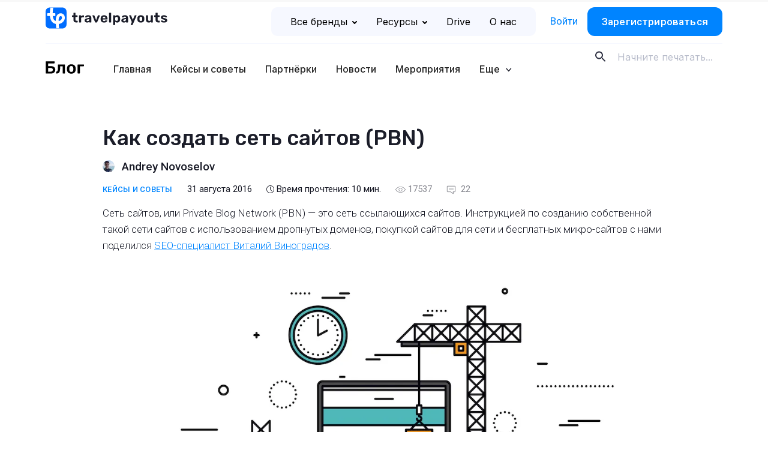

--- FILE ---
content_type: text/html; charset=UTF-8
request_url: https://www.travelpayouts.com/ru/blog/sozdanie-seti-sajtov-pbn/
body_size: 43475
content:

<!DOCTYPE html>
<html lang="ru-RU" prefix="og: https://ogp.me/ns#">

<head><style>img.lazy{min-height:1px}</style><link href="https://www.travelpayouts.com/ru/blog/wp-content/plugins/w3-total-cache/pub/js/lazyload.min.js" as="script">
    <meta charset="UTF-8">
    <meta name="viewport" content="width=device-width, initial-scale=1.0">
    <meta http-equiv="X-UA-Compatible" content="ie=edge">
    <!-- <meta http-equiv="Content-Security-Policy" content="default-src 'self'; script-src 'self' https://*.google.com https://*.google-analytics.com https://*.googleapis.com https://*.googletagmanager.com https://*.slack.com https://*.livestorm.co https://*.agoda.com https://*.aviasales.ru https://*.uxfeedback.ru http://*.facebook.net https://*.jsdelivr.net https://*.webwisor.org https://*.yandex.ru 'unsafe-inline' 'unsafe-eval'; https://*.disqus.com https://*.avsplow.com https://*.gstatic.comstyle-src 'self' 'unsafe-inline' https://*.googleapis.com https://*.uxfeedback.ru; img-src 'self' https://*.amazonaws.com https://*.cloudfront.net https://*.ctfassets.net data: https://*.travelpayouts.com https://*.placeholder.com http://*.gravatar.com https://*.google-analytics.com https://*.google.com https://*.google.co.th https://*.placehold.co; connect-src 'self' https://*.amazonaws.com https://*.cloudfront.net https://*.ctfassets.net http://avsplow.com https://*.uxfeedback.ru https://*.rollbar.com https://*.webwisor.org https://*.yandex.ru https://*.google-analytics.com https://*.doubleclick.net; font-src 'self' https://fonts.gstatic.com data:; object-src 'none'; media-src 'self' https://*.cloudfront.net https://*.ctfassets.net; frame-src 'self' https://*.google.com https://*.slack.com https://*.livestorm.co https://*.agoda.com https://*.disqus.com https://*.youtube.com;" /> -->

    <script id="partytown-config">
        partytown = {
            forward: ['dataLayer.push'],
            debug: true,
            fallbackTimeout: 5000,
        };
    </script>

    <script id="partytown-snippet">
    </script>

    <script type="text/partytown">
        console.log('partytown!');
    </script>


    <style>
        body {
            padding-top: 100vh;
        }
    </style>

    	<style>img:is([sizes="auto" i], [sizes^="auto," i]) { contain-intrinsic-size: 3000px 1500px }</style>
	
<!-- SEO от Rank Math - https://rankmath.com/ -->
<title>Как создать сеть сайтов (PBN) &mdash; Блог Travelpayouts</title>
<meta name="description" content="Узнайте, что такое сеть Private Blog Network (PBN), как и зачем создавать сеть. Из чего состоит PBN, что такое домены дропы, способы поиска свободных доменов, их регистрация и размещение. Особенности подготовки контента для дропов, секреты покупки сайтов и преимущества бесплатных микро-ресурсов для PBN."/>
<meta name="robots" content="follow, index, max-snippet:-1, max-video-preview:-1, max-image-preview:large"/>
<link rel="canonical" href="https://www.travelpayouts.com/ru/blog/sozdanie-seti-sajtov-pbn/" />
<meta property="og:locale" content="ru_RU" />
<meta property="og:type" content="article" />
<meta property="og:title" content="Пошаговая инструкция по созданию своей сети сайтов (PBN)" />
<meta property="og:description" content="Инструкция по созданию сети ссылающихся сайтов с помощью дропнутых доменов, платных сайтов и и бесплатных микро-сайтов." />
<meta property="og:url" content="https://www.travelpayouts.com/ru/blog/sozdanie-seti-sajtov-pbn/" />
<meta property="og:site_name" content="Блог Travelpayouts" />
<meta property="article:tag" content="PBN" />
<meta property="article:tag" content="SEO" />
<meta property="article:tag" content="сайт" />
<meta property="article:section" content="Кейсы и советы" />
<meta property="og:updated_time" content="2025-08-05T17:22:20+03:00" />
<meta property="og:image" content="https://www.travelpayouts.com/ru/blog/wp-content/uploads/2016/08/sozdanie-seti-sajtov-pbn.jpg" />
<meta property="og:image:secure_url" content="https://www.travelpayouts.com/ru/blog/wp-content/uploads/2016/08/sozdanie-seti-sajtov-pbn.jpg" />
<meta property="og:image:width" content="1200" />
<meta property="og:image:height" content="627" />
<meta property="og:image:alt" content="sozdanie-seti-sajtov-pbn" />
<meta property="og:image:type" content="image/jpeg" />
<meta property="article:published_time" content="2016-08-31T17:15:26+03:00" />
<meta property="article:modified_time" content="2025-08-05T17:22:20+03:00" />
<meta name="twitter:card" content="summary_large_image" />
<meta name="twitter:title" content="Пошаговая инструкция по созданию своей сети сайтов (PBN)" />
<meta name="twitter:description" content="Инструкция по созданию сети ссылающихся сайтов с помощью дропнутых доменов, платных сайтов и и бесплатных микро-сайтов." />
<meta name="twitter:image" content="https://www.travelpayouts.com/ru/blog/wp-content/uploads/2016/08/sozdanie-seti-sajtov-pbn.jpg" />
<meta name="twitter:label1" content="Автор" />
<meta name="twitter:data1" content="Andrey Novoselov" />
<meta name="twitter:label2" content="Время чтения" />
<meta name="twitter:data2" content="10 минут" />
<script type="application/ld+json" class="rank-math-schema">{"@context":"https://schema.org","@graph":[{"@type":"Organization","@id":"https://www.travelpayouts.com/ru/blog/#organization","name":"\u0411\u043b\u043e\u0433 Travelpayouts"},{"@type":"WebSite","@id":"https://www.travelpayouts.com/ru/blog/#website","url":"https://www.travelpayouts.com/ru/blog","name":"\u0411\u043b\u043e\u0433 Travelpayouts","publisher":{"@id":"https://www.travelpayouts.com/ru/blog/#organization"},"inLanguage":"ru-RU"},{"@type":"ImageObject","@id":"https://www.travelpayouts.com/ru/blog/wp-content/uploads/2016/08/sozdanie-seti-sajtov-pbn.jpg","url":"https://www.travelpayouts.com/ru/blog/wp-content/uploads/2016/08/sozdanie-seti-sajtov-pbn.jpg","width":"1200","height":"627","caption":"sozdanie-seti-sajtov-pbn","inLanguage":"ru-RU"},{"@type":"WebPage","@id":"https://www.travelpayouts.com/ru/blog/sozdanie-seti-sajtov-pbn/#webpage","url":"https://www.travelpayouts.com/ru/blog/sozdanie-seti-sajtov-pbn/","name":"\u041a\u0430\u043a \u0441\u043e\u0437\u0434\u0430\u0442\u044c \u0441\u0435\u0442\u044c \u0441\u0430\u0439\u0442\u043e\u0432 (PBN) &mdash; \u0411\u043b\u043e\u0433 Travelpayouts","datePublished":"2016-08-31T17:15:26+03:00","dateModified":"2025-08-05T17:22:20+03:00","isPartOf":{"@id":"https://www.travelpayouts.com/ru/blog/#website"},"primaryImageOfPage":{"@id":"https://www.travelpayouts.com/ru/blog/wp-content/uploads/2016/08/sozdanie-seti-sajtov-pbn.jpg"},"inLanguage":"ru-RU"},{"@type":"Person","@id":"https://www.travelpayouts.com/ru/blog/author/andrey/","name":"Andrey Novoselov","url":"https://www.travelpayouts.com/ru/blog/author/andrey/","image":{"@type":"ImageObject","@id":"https://secure.gravatar.com/avatar/402ae68453711257d8cbfe11fcf7df1d7cb220c1cdea35983c1d0157877d1ffd?s=96&amp;r=g","url":"https://secure.gravatar.com/avatar/402ae68453711257d8cbfe11fcf7df1d7cb220c1cdea35983c1d0157877d1ffd?s=96&amp;r=g","caption":"Andrey Novoselov","inLanguage":"ru-RU"},"worksFor":{"@id":"https://www.travelpayouts.com/ru/blog/#organization"}},{"@type":"BlogPosting","headline":"\u041a\u0430\u043a \u0441\u043e\u0437\u0434\u0430\u0442\u044c \u0441\u0435\u0442\u044c \u0441\u0430\u0439\u0442\u043e\u0432 (PBN) &mdash; \u0411\u043b\u043e\u0433 Travelpayouts","datePublished":"2016-08-31T17:15:26+03:00","dateModified":"2025-08-05T17:22:20+03:00","author":{"@id":"https://www.travelpayouts.com/ru/blog/author/andrey/","name":"Andrey Novoselov"},"publisher":{"@id":"https://www.travelpayouts.com/ru/blog/#organization"},"description":"\u0423\u0437\u043d\u0430\u0439\u0442\u0435, \u0447\u0442\u043e \u0442\u0430\u043a\u043e\u0435 \u0441\u0435\u0442\u044c Private Blog Network (PBN), \u043a\u0430\u043a \u0438 \u0437\u0430\u0447\u0435\u043c \u0441\u043e\u0437\u0434\u0430\u0432\u0430\u0442\u044c \u0441\u0435\u0442\u044c. \u0418\u0437 \u0447\u0435\u0433\u043e \u0441\u043e\u0441\u0442\u043e\u0438\u0442 PBN, \u0447\u0442\u043e \u0442\u0430\u043a\u043e\u0435 \u0434\u043e\u043c\u0435\u043d\u044b \u0434\u0440\u043e\u043f\u044b, \u0441\u043f\u043e\u0441\u043e\u0431\u044b \u043f\u043e\u0438\u0441\u043a\u0430 \u0441\u0432\u043e\u0431\u043e\u0434\u043d\u044b\u0445 \u0434\u043e\u043c\u0435\u043d\u043e\u0432, \u0438\u0445 \u0440\u0435\u0433\u0438\u0441\u0442\u0440\u0430\u0446\u0438\u044f \u0438 \u0440\u0430\u0437\u043c\u0435\u0449\u0435\u043d\u0438\u0435. \u041e\u0441\u043e\u0431\u0435\u043d\u043d\u043e\u0441\u0442\u0438 \u043f\u043e\u0434\u0433\u043e\u0442\u043e\u0432\u043a\u0438 \u043a\u043e\u043d\u0442\u0435\u043d\u0442\u0430 \u0434\u043b\u044f \u0434\u0440\u043e\u043f\u043e\u0432, \u0441\u0435\u043a\u0440\u0435\u0442\u044b \u043f\u043e\u043a\u0443\u043f\u043a\u0438 \u0441\u0430\u0439\u0442\u043e\u0432 \u0438 \u043f\u0440\u0435\u0438\u043c\u0443\u0449\u0435\u0441\u0442\u0432\u0430 \u0431\u0435\u0441\u043f\u043b\u0430\u0442\u043d\u044b\u0445 \u043c\u0438\u043a\u0440\u043e-\u0440\u0435\u0441\u0443\u0440\u0441\u043e\u0432 \u0434\u043b\u044f PBN.","name":"\u041a\u0430\u043a \u0441\u043e\u0437\u0434\u0430\u0442\u044c \u0441\u0435\u0442\u044c \u0441\u0430\u0439\u0442\u043e\u0432 (PBN) &mdash; \u0411\u043b\u043e\u0433 Travelpayouts","@id":"https://www.travelpayouts.com/ru/blog/sozdanie-seti-sajtov-pbn/#richSnippet","isPartOf":{"@id":"https://www.travelpayouts.com/ru/blog/sozdanie-seti-sajtov-pbn/#webpage"},"image":{"@id":"https://www.travelpayouts.com/ru/blog/wp-content/uploads/2016/08/sozdanie-seti-sajtov-pbn.jpg"},"inLanguage":"ru-RU","mainEntityOfPage":{"@id":"https://www.travelpayouts.com/ru/blog/sozdanie-seti-sajtov-pbn/#webpage"}}]}</script>
<!-- /Rank Math WordPress SEO плагин -->

<link rel='dns-prefetch' href='//ajax.googleapis.com' />
<link rel='dns-prefetch' href='//cdn.jsdelivr.net' />
<link rel='dns-prefetch' href='//fonts.googleapis.com' />
<link rel="alternate" type="application/rss+xml" title="Блог Travelpayouts &raquo; Лента комментариев к &laquo;Как создать сеть сайтов (PBN)&raquo;" href="https://www.travelpayouts.com/ru/blog/sozdanie-seti-sajtov-pbn/feed/" />
<style id='classic-theme-styles-inline-css' type='text/css'>
/*! This file is auto-generated */
.wp-block-button__link{color:#fff;background-color:#32373c;border-radius:9999px;box-shadow:none;text-decoration:none;padding:calc(.667em + 2px) calc(1.333em + 2px);font-size:1.125em}.wp-block-file__button{background:#32373c;color:#fff;text-decoration:none}
</style>
<style id='global-styles-inline-css' type='text/css'>
:root{--wp--preset--aspect-ratio--square: 1;--wp--preset--aspect-ratio--4-3: 4/3;--wp--preset--aspect-ratio--3-4: 3/4;--wp--preset--aspect-ratio--3-2: 3/2;--wp--preset--aspect-ratio--2-3: 2/3;--wp--preset--aspect-ratio--16-9: 16/9;--wp--preset--aspect-ratio--9-16: 9/16;--wp--preset--color--black: #000000;--wp--preset--color--cyan-bluish-gray: #abb8c3;--wp--preset--color--white: #ffffff;--wp--preset--color--pale-pink: #f78da7;--wp--preset--color--vivid-red: #cf2e2e;--wp--preset--color--luminous-vivid-orange: #ff6900;--wp--preset--color--luminous-vivid-amber: #fcb900;--wp--preset--color--light-green-cyan: #7bdcb5;--wp--preset--color--vivid-green-cyan: #00d084;--wp--preset--color--pale-cyan-blue: #8ed1fc;--wp--preset--color--vivid-cyan-blue: #0693e3;--wp--preset--color--vivid-purple: #9b51e0;--wp--preset--gradient--vivid-cyan-blue-to-vivid-purple: linear-gradient(135deg,rgba(6,147,227,1) 0%,rgb(155,81,224) 100%);--wp--preset--gradient--light-green-cyan-to-vivid-green-cyan: linear-gradient(135deg,rgb(122,220,180) 0%,rgb(0,208,130) 100%);--wp--preset--gradient--luminous-vivid-amber-to-luminous-vivid-orange: linear-gradient(135deg,rgba(252,185,0,1) 0%,rgba(255,105,0,1) 100%);--wp--preset--gradient--luminous-vivid-orange-to-vivid-red: linear-gradient(135deg,rgba(255,105,0,1) 0%,rgb(207,46,46) 100%);--wp--preset--gradient--very-light-gray-to-cyan-bluish-gray: linear-gradient(135deg,rgb(238,238,238) 0%,rgb(169,184,195) 100%);--wp--preset--gradient--cool-to-warm-spectrum: linear-gradient(135deg,rgb(74,234,220) 0%,rgb(151,120,209) 20%,rgb(207,42,186) 40%,rgb(238,44,130) 60%,rgb(251,105,98) 80%,rgb(254,248,76) 100%);--wp--preset--gradient--blush-light-purple: linear-gradient(135deg,rgb(255,206,236) 0%,rgb(152,150,240) 100%);--wp--preset--gradient--blush-bordeaux: linear-gradient(135deg,rgb(254,205,165) 0%,rgb(254,45,45) 50%,rgb(107,0,62) 100%);--wp--preset--gradient--luminous-dusk: linear-gradient(135deg,rgb(255,203,112) 0%,rgb(199,81,192) 50%,rgb(65,88,208) 100%);--wp--preset--gradient--pale-ocean: linear-gradient(135deg,rgb(255,245,203) 0%,rgb(182,227,212) 50%,rgb(51,167,181) 100%);--wp--preset--gradient--electric-grass: linear-gradient(135deg,rgb(202,248,128) 0%,rgb(113,206,126) 100%);--wp--preset--gradient--midnight: linear-gradient(135deg,rgb(2,3,129) 0%,rgb(40,116,252) 100%);--wp--preset--font-size--small: 13px;--wp--preset--font-size--medium: 20px;--wp--preset--font-size--large: 36px;--wp--preset--font-size--x-large: 42px;--wp--preset--spacing--20: 0.44rem;--wp--preset--spacing--30: 0.67rem;--wp--preset--spacing--40: 1rem;--wp--preset--spacing--50: 1.5rem;--wp--preset--spacing--60: 2.25rem;--wp--preset--spacing--70: 3.38rem;--wp--preset--spacing--80: 5.06rem;--wp--preset--shadow--natural: 6px 6px 9px rgba(0, 0, 0, 0.2);--wp--preset--shadow--deep: 12px 12px 50px rgba(0, 0, 0, 0.4);--wp--preset--shadow--sharp: 6px 6px 0px rgba(0, 0, 0, 0.2);--wp--preset--shadow--outlined: 6px 6px 0px -3px rgba(255, 255, 255, 1), 6px 6px rgba(0, 0, 0, 1);--wp--preset--shadow--crisp: 6px 6px 0px rgba(0, 0, 0, 1);}:where(.is-layout-flex){gap: 0.5em;}:where(.is-layout-grid){gap: 0.5em;}body .is-layout-flex{display: flex;}.is-layout-flex{flex-wrap: wrap;align-items: center;}.is-layout-flex > :is(*, div){margin: 0;}body .is-layout-grid{display: grid;}.is-layout-grid > :is(*, div){margin: 0;}:where(.wp-block-columns.is-layout-flex){gap: 2em;}:where(.wp-block-columns.is-layout-grid){gap: 2em;}:where(.wp-block-post-template.is-layout-flex){gap: 1.25em;}:where(.wp-block-post-template.is-layout-grid){gap: 1.25em;}.has-black-color{color: var(--wp--preset--color--black) !important;}.has-cyan-bluish-gray-color{color: var(--wp--preset--color--cyan-bluish-gray) !important;}.has-white-color{color: var(--wp--preset--color--white) !important;}.has-pale-pink-color{color: var(--wp--preset--color--pale-pink) !important;}.has-vivid-red-color{color: var(--wp--preset--color--vivid-red) !important;}.has-luminous-vivid-orange-color{color: var(--wp--preset--color--luminous-vivid-orange) !important;}.has-luminous-vivid-amber-color{color: var(--wp--preset--color--luminous-vivid-amber) !important;}.has-light-green-cyan-color{color: var(--wp--preset--color--light-green-cyan) !important;}.has-vivid-green-cyan-color{color: var(--wp--preset--color--vivid-green-cyan) !important;}.has-pale-cyan-blue-color{color: var(--wp--preset--color--pale-cyan-blue) !important;}.has-vivid-cyan-blue-color{color: var(--wp--preset--color--vivid-cyan-blue) !important;}.has-vivid-purple-color{color: var(--wp--preset--color--vivid-purple) !important;}.has-black-background-color{background-color: var(--wp--preset--color--black) !important;}.has-cyan-bluish-gray-background-color{background-color: var(--wp--preset--color--cyan-bluish-gray) !important;}.has-white-background-color{background-color: var(--wp--preset--color--white) !important;}.has-pale-pink-background-color{background-color: var(--wp--preset--color--pale-pink) !important;}.has-vivid-red-background-color{background-color: var(--wp--preset--color--vivid-red) !important;}.has-luminous-vivid-orange-background-color{background-color: var(--wp--preset--color--luminous-vivid-orange) !important;}.has-luminous-vivid-amber-background-color{background-color: var(--wp--preset--color--luminous-vivid-amber) !important;}.has-light-green-cyan-background-color{background-color: var(--wp--preset--color--light-green-cyan) !important;}.has-vivid-green-cyan-background-color{background-color: var(--wp--preset--color--vivid-green-cyan) !important;}.has-pale-cyan-blue-background-color{background-color: var(--wp--preset--color--pale-cyan-blue) !important;}.has-vivid-cyan-blue-background-color{background-color: var(--wp--preset--color--vivid-cyan-blue) !important;}.has-vivid-purple-background-color{background-color: var(--wp--preset--color--vivid-purple) !important;}.has-black-border-color{border-color: var(--wp--preset--color--black) !important;}.has-cyan-bluish-gray-border-color{border-color: var(--wp--preset--color--cyan-bluish-gray) !important;}.has-white-border-color{border-color: var(--wp--preset--color--white) !important;}.has-pale-pink-border-color{border-color: var(--wp--preset--color--pale-pink) !important;}.has-vivid-red-border-color{border-color: var(--wp--preset--color--vivid-red) !important;}.has-luminous-vivid-orange-border-color{border-color: var(--wp--preset--color--luminous-vivid-orange) !important;}.has-luminous-vivid-amber-border-color{border-color: var(--wp--preset--color--luminous-vivid-amber) !important;}.has-light-green-cyan-border-color{border-color: var(--wp--preset--color--light-green-cyan) !important;}.has-vivid-green-cyan-border-color{border-color: var(--wp--preset--color--vivid-green-cyan) !important;}.has-pale-cyan-blue-border-color{border-color: var(--wp--preset--color--pale-cyan-blue) !important;}.has-vivid-cyan-blue-border-color{border-color: var(--wp--preset--color--vivid-cyan-blue) !important;}.has-vivid-purple-border-color{border-color: var(--wp--preset--color--vivid-purple) !important;}.has-vivid-cyan-blue-to-vivid-purple-gradient-background{background: var(--wp--preset--gradient--vivid-cyan-blue-to-vivid-purple) !important;}.has-light-green-cyan-to-vivid-green-cyan-gradient-background{background: var(--wp--preset--gradient--light-green-cyan-to-vivid-green-cyan) !important;}.has-luminous-vivid-amber-to-luminous-vivid-orange-gradient-background{background: var(--wp--preset--gradient--luminous-vivid-amber-to-luminous-vivid-orange) !important;}.has-luminous-vivid-orange-to-vivid-red-gradient-background{background: var(--wp--preset--gradient--luminous-vivid-orange-to-vivid-red) !important;}.has-very-light-gray-to-cyan-bluish-gray-gradient-background{background: var(--wp--preset--gradient--very-light-gray-to-cyan-bluish-gray) !important;}.has-cool-to-warm-spectrum-gradient-background{background: var(--wp--preset--gradient--cool-to-warm-spectrum) !important;}.has-blush-light-purple-gradient-background{background: var(--wp--preset--gradient--blush-light-purple) !important;}.has-blush-bordeaux-gradient-background{background: var(--wp--preset--gradient--blush-bordeaux) !important;}.has-luminous-dusk-gradient-background{background: var(--wp--preset--gradient--luminous-dusk) !important;}.has-pale-ocean-gradient-background{background: var(--wp--preset--gradient--pale-ocean) !important;}.has-electric-grass-gradient-background{background: var(--wp--preset--gradient--electric-grass) !important;}.has-midnight-gradient-background{background: var(--wp--preset--gradient--midnight) !important;}.has-small-font-size{font-size: var(--wp--preset--font-size--small) !important;}.has-medium-font-size{font-size: var(--wp--preset--font-size--medium) !important;}.has-large-font-size{font-size: var(--wp--preset--font-size--large) !important;}.has-x-large-font-size{font-size: var(--wp--preset--font-size--x-large) !important;}
:where(.wp-block-post-template.is-layout-flex){gap: 1.25em;}:where(.wp-block-post-template.is-layout-grid){gap: 1.25em;}
:where(.wp-block-columns.is-layout-flex){gap: 2em;}:where(.wp-block-columns.is-layout-grid){gap: 2em;}
:root :where(.wp-block-pullquote){font-size: 1.5em;line-height: 1.6;}
</style>
<link rel='stylesheet' id='post-views-counter-frontend-css' href='https://www.travelpayouts.com/ru/blog/wp-content/plugins/post-views-counter/css/frontend.min.css?ver=1.4.6'  media='all' />
<link rel='stylesheet' id='rp-public-styles-css' href='https://www.travelpayouts.com/ru/blog/wp-content/plugins/reading-progress-bar/public/css/rp-public.css?ver=6.8.3'  media='all' />
<link crossorigin="anonymous" rel='stylesheet' id='Rubik-css' href='https://fonts.googleapis.com/css?family=Rubik%3A400%2C500&#038;display=swap&#038;subset=cyrillic&#038;ver=6.8.3'  media='all' />
<link crossorigin="anonymous" rel='stylesheet' id='Roboto-css' href='https://fonts.googleapis.com/css?family=Roboto%3A300%2C300i%2C400%2C500%2C500i&#038;display=swap&#038;subset=cyrillic&#038;ver=6.8.3'  media='all' />
<link crossorigin="anonymous" rel='stylesheet' id='Roboto-slab-css' href='https://fonts.googleapis.com/css?family=Roboto+Slab&#038;display=swap&#038;subset=cyrillic&#038;ver=6.8.3'  media='all' />
<link crossorigin="anonymous" rel='stylesheet' id='Inter-font-css' href='https://fonts.googleapis.com/css?family=Inter%3A300%2C300i%2C400%2C500%2C500i&#038;display=swap&#038;subset=cyrillic&#038;ver=6.8.3'  media='all' />
<link rel='stylesheet' id='theme-style-css' href='https://www.travelpayouts.com/ru/blog/wp-content/themes/tp-blog/dist/css/style.css?ver=1769147404'  media='all' />
<link rel='stylesheet' id='mindbox-subscribe-css' href='https://www.travelpayouts.com/ru/blog/wp-content/plugins/mindbox-subscribe/src/php/../../dist/mindbox-subscribe.css?ver=1.0'  media='all' />
<link rel='stylesheet' id='wp-block-library-css' href='https://www.travelpayouts.com/ru/blog/wp-includes/css/dist/block-library/style.min.css?ver=6.8.3'  media='all' />
<script  src="https://ajax.googleapis.com/ajax/libs/jquery/3.6.0/jquery.min.js" id="jquery-js"></script>
<script  src="https://www.travelpayouts.com/ru/blog/wp-content/plugins/reading-progress-bar/public/js/rp-public.js?ver=6.8.3" id="rp-public-scripts-js"></script>
<script type="text/javascript" id="mindbox-subscribe-js-js-extra">
/* <![CDATA[ */
var MBS_LOCALIZE = {"checkEmail":"\u041d\u0435\u043a\u043e\u0440\u0440\u0435\u043a\u0442\u043d\u044b\u0439 e-mail","success":"\u0423\u0441\u043f\u0435\u0448\u043d\u043e!","serverError":"\u041e\u0448\u0438\u0431\u043a\u0430 \u0441\u0435\u0440\u0432\u0435\u0440\u0430!","locale":"ru_RU"};
/* ]]> */
</script>
<script  id="mindbox-subscribe-js-js-before">
/* <![CDATA[ */
const MBSUBSCRIBE = {"ajaxUrl":"https:\/\/www.travelpayouts.com\/ru\/blog\/wp-admin\/admin-ajax.php"}
/* ]]> */
</script>
<script  src="https://www.travelpayouts.com/ru/blog/wp-content/plugins/mindbox-subscribe/src/php/../../dist/js/mindbox-subscribe.js?ver=1" id="mindbox-subscribe-js-js"></script>
<link rel="https://api.w.org/" href="https://www.travelpayouts.com/ru/blog/wp-json/" /><link rel="alternate" title="JSON" type="application/json" href="https://www.travelpayouts.com/ru/blog/wp-json/wp/v2/posts/1881" /><link rel="EditURI" type="application/rsd+xml" title="RSD" href="https://www.travelpayouts.com/ru/blog/xmlrpc.php?rsd" />
<meta name="generator" content="WordPress 6.8.3" />
<link rel='shortlink' href='https://www.travelpayouts.com/ru/blog/?p=1881' />
<link rel="alternate" title="oEmbed (JSON)" type="application/json+oembed" href="https://www.travelpayouts.com/ru/blog/wp-json/oembed/1.0/embed?url=https%3A%2F%2Fwww.travelpayouts.com%2Fru%2Fblog%2Fsozdanie-seti-sajtov-pbn%2F" />
<link rel="alternate" title="oEmbed (XML)" type="text/xml+oembed" href="https://www.travelpayouts.com/ru/blog/wp-json/oembed/1.0/embed?url=https%3A%2F%2Fwww.travelpayouts.com%2Fru%2Fblog%2Fsozdanie-seti-sajtov-pbn%2F&#038;format=xml" />


<!-- This site is optimized with the Schema plugin v1.7.9.6 - https://schema.press -->
<script type="application/ld+json">{"@context":"https:\/\/schema.org\/","@type":"BlogPosting","mainEntityOfPage":{"@type":"WebPage","@id":"https:\/\/www.travelpayouts.com\/ru\/blog\/sozdanie-seti-sajtov-pbn\/"},"url":"https:\/\/www.travelpayouts.com\/ru\/blog\/sozdanie-seti-sajtov-pbn\/","headline":"Как создать сеть сайтов (PBN)","datePublished":"2016-08-31T17:15:26+03:00","dateModified":"2025-08-05T17:22:20+03:00","publisher":{"@type":"Organization","@id":"https:\/\/www.travelpayouts.com\/ru\/blog\/#organization","name":"Блог Travelpayouts","logo":{"@type":"ImageObject","url":"","width":600,"height":60}},"image":{"@type":"ImageObject","url":"https:\/\/www.travelpayouts.com\/ru\/blog\/wp-content\/uploads\/2016\/08\/sozdanie-seti-sajtov-pbn.jpg","width":1200,"height":627},"articleSection":"Кейсы и советы","keywords":"PBN, SEO, сайт","description":"Сеть сайтов, или Private Blog Network (PBN) — это сеть ссылающихся сайтов. Инструкцией по созданию собственной такой сети сайтов с использованием дропнутых доменов, покупкой сайтов для сети и бесплатных микро-сайтов с нами поделился <a href=\"https:\/\/vinograd.io\/pbn\" target=\"_blank\" rel=\"noopener noreferrer\">SEO-специалист Виталий Виноградов<\/a>.","author":{"@type":"Person","name":"Andrey Novoselov","url":"https:\/\/www.travelpayouts.com\/ru\/blog\/author\/andrey\/","image":{"@type":"ImageObject","url":"https:\/\/secure.gravatar.com\/avatar\/402ae68453711257d8cbfe11fcf7df1d7cb220c1cdea35983c1d0157877d1ffd?s=96&r=g","height":96,"width":96}}}</script>

<link rel="amphtml" href="https://www.travelpayouts.com/ru/blog/sozdanie-seti-sajtov-pbn/amp/"><link rel="icon" href="https://www.travelpayouts.com/ru/blog/wp-content/uploads/2023/12/cropped-fav_144-32x32.png" sizes="32x32" />
<link rel="icon" href="https://www.travelpayouts.com/ru/blog/wp-content/uploads/2023/12/cropped-fav_144-192x192.png" sizes="192x192" />
<link rel="apple-touch-icon" href="https://www.travelpayouts.com/ru/blog/wp-content/uploads/2023/12/cropped-fav_144-180x180.png" />
<meta name="msapplication-TileImage" content="https://www.travelpayouts.com/ru/blog/wp-content/uploads/2023/12/cropped-fav_144-270x270.png" />
    <!-- Google Tag Manager -->
<noscript><iframe src="https://www.googletagmanager.com/ns.html?id=GTM-T7SW3V" height="0" width="0" style="display:none;visibility:hidden"></iframe></noscript>
<script>(function(w,d,s,l,i){w[l]=w[l]||[];w[l].push({'gtm.start':
new Date().getTime(),event:'gtm.js'});var f=d.getElementsByTagName(s)[0],
j=d.createElement(s),dl=l!='dataLayer'?'&amp;l='+l:'';j.async=true;j.src=
'https://www.googletagmanager.com/gtm.js?id='+i+dl;f.parentNode.insertBefore(j,f);
})(window,document,'script','dataLayer','GTM-T7SW3V');</script>
<!-- End Google Tag Manager -->

<!-- SNOWPLOW -->
<script type="text/javascript" async=1>
;(function(p,l,o,w,i,n,g){if(!p[i]){p.GSN=p.GSN||[];
p.GSN.push(i);p[i]=function(){(p[i].q=p[i].q||[]).push(arguments)
};p[i].q=p[i].q||[];n=l.createElement(o);g=l.getElementsByTagName(o)[0];n.async=1;
n.src=w;g.parentNode.insertBefore(n,g)}}(window,document,"script","https://st.avsplow.com/snowplow/latest/sp.js","mamka"));
</script>
    <link rel="preconnect" href="https://fonts.googleapis.com">
    <link rel="preconnect" href="https://fonts.gstatic.com" crossorigin>

    </head>

<body>

    <div class="tpe-header__top"> <!-- TODO isWebpack -->
        <div class="container">

            <div class="row">
                <div class="col-auto mr-auto col-md-auto col-lg-4">
                    <a href="https://www.travelpayouts.com/ru/" class="js-logo wpel-exclude header__logo"></a>
                </div>

                <div class="col-auto col-md-8 col-lg-8">
                    <div class="tpe-header__top-right">
                        <nav class="tpe-header__top-right-nav">
                            <ul id="tpe-top-menu" class="menu"><li id="menu-item-27895" class="tpe-sub-menu --has-icons menu-item menu-item-type-custom menu-item-object-custom menu-item-has-children menu-item-27895"><a href="https://www.travelpayouts.com/ru/brands-directory/" class="" data-wpel-link="exclude" rel="follow noopener">Все бренды<svg class="tpe-menu-arrow" width="8" height="5" viewBox="0 0 8 5" fill="none" xmlns="http://www.w3.org/2000/svg">
            <path fill-rule="evenodd" clip-rule="evenodd" d="M3.29289 0.292893C3.68342 -0.0976311 4.31658 -0.0976311 4.70711 0.292893L7.70711 3.29289C8.09763 3.68342 8.09763 4.31658 7.70711 4.70711C7.31658 5.09763 6.68342 5.09763 6.29289 4.70711L4 2.41421L1.70711 4.70711C1.31658 5.09763 0.683418 5.09763 0.292893 4.70711C-0.0976311 4.31658 -0.0976311 3.68342 0.292893 3.29289L3.29289 0.292893Z" fill="#000000"/>
            </svg></a><ul class="menu_sublist">	<li id="menu-item-28385" class="--tours menu-item menu-item-type-custom menu-item-object-custom menu-item-28385"><a href="https://www.travelpayouts.com/ru/brands-directory/tours_and_activities" class="" data-wpel-link="exclude" rel="follow noopener">Экскурсии</a></li>
	<li id="menu-item-28386" class="--flights menu-item menu-item-type-custom menu-item-object-custom menu-item-28386"><a href="https://www.travelpayouts.com/ru/brands-directory/flights" class="" data-wpel-link="exclude" rel="follow noopener">Авиабилеты</a></li>
	<li id="menu-item-28387" class="--hotels menu-item menu-item-type-custom menu-item-object-custom menu-item-28387"><a href="https://www.travelpayouts.com/ru/brands-directory/accommodation/" class="" data-wpel-link="exclude" rel="follow noopener">Отели, Проживание</a></li>
	<li id="menu-item-28388" class="--package menu-item menu-item-type-custom menu-item-object-custom menu-item-28388"><a href="https://www.travelpayouts.com/ru/brands-directory/package_tours" class="" data-wpel-link="exclude" rel="follow noopener">Пакетные туры</a></li>
	<li id="menu-item-28389" class="--insurance menu-item menu-item-type-custom menu-item-object-custom menu-item-28389"><a href="https://www.travelpayouts.com/ru/brands-directory/insurance/" class="" data-wpel-link="exclude" rel="follow noopener">Страхование</a></li>
	<li id="menu-item-28390" class="--cars menu-item menu-item-type-custom menu-item-object-custom menu-item-28390"><a href="https://www.travelpayouts.com/ru/brands-directory/car_rental/" class="" data-wpel-link="exclude" rel="follow noopener">Прокат авто и байков</a></li>
	<li id="menu-item-28391" class="--trains menu-item menu-item-type-custom menu-item-object-custom menu-item-28391"><a href="https://www.travelpayouts.com/brands-directory/train_and_buses/" class="" data-wpel-link="exclude" rel="follow noopener">Ж/д и автобусные билеты</a></li>
	<li id="menu-item-28392" class="--cruises menu-item menu-item-type-custom menu-item-object-custom menu-item-28392"><a href="https://www.travelpayouts.com/brands-directory/cruises/" class="" data-wpel-link="exclude" rel="follow noopener">Круизы</a></li>
	<li id="menu-item-28393" class="--transfers menu-item menu-item-type-custom menu-item-object-custom menu-item-28393"><a href="https://www.travelpayouts.com/ru/brands-directory/transfers/" class="" data-wpel-link="exclude" rel="follow noopener">Трансферы и другие услуги</a></li>
	<li id="menu-item-28394" class="--cards menu-item menu-item-type-custom menu-item-object-custom menu-item-28394"><a href="https://www.travelpayouts.com/ru/brands-directory/bank_cards/" class="" data-wpel-link="exclude" rel="follow noopener">Банковские карты</a></li>
	<li id="menu-item-28395" class="--other menu-item menu-item-type-custom menu-item-object-custom menu-item-28395"><a href="https://www.travelpayouts.com/brands-directory/other/" class="" data-wpel-link="exclude" rel="follow noopener">Другое</a></li>
</ul>
</li>
<li id="menu-item-25965" class="resources-with-menu --resources with-menu menu-item menu-item-type-custom menu-item-object-custom menu-item-has-children menu-item-25965"><a href="#" class="">Ресурсы<svg class="tpe-menu-arrow" width="8" height="5" viewBox="0 0 8 5" fill="none" xmlns="http://www.w3.org/2000/svg">
            <path fill-rule="evenodd" clip-rule="evenodd" d="M3.29289 0.292893C3.68342 -0.0976311 4.31658 -0.0976311 4.70711 0.292893L7.70711 3.29289C8.09763 3.68342 8.09763 4.31658 7.70711 4.70711C7.31658 5.09763 6.68342 5.09763 6.29289 4.70711L4 2.41421L1.70711 4.70711C1.31658 5.09763 0.683418 5.09763 0.292893 4.70711C-0.0976311 4.31658 -0.0976311 3.68342 0.292893 3.29289L3.29289 0.292893Z" fill="#000000"/>
            </svg></a><div class="tpe-custom-sub-menu">
                <div class="left-block">
                    <div class="tpe-menu-items"></div>
                    <div class="tpe-menu-divider"></div>
                    <div class="tpe-custom-menu-sub">
                        <ul class="menu_sublist">
                            <li class="promo-element-custom">
                                <a href="https://support.travelpayouts.com/hc/ru/" data-wpel-link="external" target="_blank" rel="nofollow"><svg width="24" height="24" viewBox="0 0 24 24" fill="none" xmlns="http://www.w3.org/2000/svg">
                                    <rect width="24" height="24" rx="8" fill="#F6F8FF"/>
                                    <path fill-rule="evenodd" clip-rule="evenodd" d="M5.33325 8.0013C5.33325 7.26492 5.93021 6.66797 6.66659 6.66797H17.3333C18.0696 6.66797 18.6666 7.26492 18.6666 8.0013V14.668C18.6666 15.4043 18.0696 16.0013 17.3333 16.0013H9.56711L7.49951 17.6554C6.62649 18.3538 5.33325 17.7322 5.33325 16.6142V8.0013ZM17.3333 8.0013H6.66659V16.6142L8.73418 14.9601C8.9706 14.771 9.26434 14.668 9.56711 14.668H17.3333V8.0013Z" fill="#FF521F"/>
                                    <path fill-rule="evenodd" clip-rule="evenodd" d="M14.4713 9.52729C14.7317 9.78764 14.7317 10.2098 14.4713 10.4701L11.8047 13.1368C11.5443 13.3971 11.1222 13.3971 10.8618 13.1368L9.52851 11.8034C9.26816 11.5431 9.26816 11.121 9.52851 10.8606C9.78886 10.6003 10.211 10.6003 10.4713 10.8606L11.3333 11.7226L13.5285 9.52729C13.7889 9.26694 14.211 9.26694 14.4713 9.52729Z" fill="#FF521F"/>
                                </svg>База знаний</a>
                            </li>
                        </ul>
                    </div>
                </div>
                <div class="right-block">
                    <div class="tpe-block-info visible tpe-click-block" data-href="https://app.travelpayouts.com/tools/booking_booster/?tp_place=blognav_bb">
                        <img class="lazy" src="data:image/svg+xml,%3Csvg%20xmlns='http://www.w3.org/2000/svg'%20viewBox='0%200%20271%20142'%3E%3C/svg%3E" data-src="https://www.travelpayouts.com/ru/blog/wp-content/uploads/2025/04/tp-ai-tools-navigation-ru.jpg" alt="" width="271" height="142">
                        <p>Умные инструменты для роста: больше дохода, меньше ручной работы</p>
                        <a href="https://app.travelpayouts.com/tools/booking_booster/?tp_place=blognav_bb" class="tpe-promo-btn" data-wpel-link="external" target="_blank" rel="nofollow">Включить авто-профит⚡️</a>
                    </div>
                    <div class="tpe-block-guides"></div>
                </div>
            </div><ul class="menu_sublist">	<li id="menu-item-25966" class="blog-svg-icon menu-item menu-item-type-post_type menu-item-object-page menu-item-home menu-item-25966"><a target="_blank" href="https://www.travelpayouts.com/ru/blog/" class="" data-wpel-link="internal"><svg width="24" height="24" viewBox="0 0 24 24" fill="none" xmlns="http://www.w3.org/2000/svg">
            <rect width="24" height="24" rx="8" fill="#F6F8FF"/>
            <path fill-rule="evenodd" clip-rule="evenodd" d="M7.33325 7.33333C7.33325 6.59695 7.93021 6 8.66659 6H15.3333C16.0696 6 16.6666 6.59695 16.6666 7.33333V17.421C16.6666 18.4859 15.4797 19.1211 14.5937 18.5304L11.9999 16.8012L9.40619 18.5304C8.52011 19.1211 7.33325 18.4859 7.33325 17.421V7.33333ZM15.3333 7.33333L8.66659 7.33333V17.421L11.2603 15.6918C11.7082 15.3933 12.2917 15.3933 12.7395 15.6918L15.3333 17.421V7.33333Z" fill="#B3B3C9"/>
            </svg>Блог</a></li>
	<li id="menu-item-25967" class="brand-svg-icon menu-item menu-item-type-custom menu-item-object-custom menu-item-25967"><a target="_blank" href="https://www.travelpayouts.com/ru/blog/advice/" class="" data-wpel-link="internal"><svg width="24" height="24" viewBox="0 0 24 24" fill="none" xmlns="http://www.w3.org/2000/svg">
            <rect width="24" height="24" rx="8" fill="#F6F8FF"/>
            <path fill-rule="evenodd" clip-rule="evenodd" d="M11.0917 5.71006C11.4491 4.93519 12.5504 4.93519 12.9078 5.71006L14.5178 9.20057L18.335 9.65316C19.1824 9.75363 19.5227 10.801 18.8962 11.3804L16.0741 13.9902L16.8232 17.7605C16.9895 18.5974 16.0986 19.2447 15.354 18.8279L11.9998 16.9504L8.64555 18.8279C7.90094 19.2447 7.00998 18.5974 7.17628 17.7605L7.92542 13.9902L5.10327 11.3804L5.55591 10.8909L5.10327 11.3804C4.47677 10.801 4.81709 9.75363 5.66448 9.65316L9.48168 9.20057L11.0917 5.71006ZM11.9998 6.92474L10.6143 9.92846C10.4686 10.2443 10.1693 10.4617 9.82395 10.5027L6.53911 10.8921L8.96768 13.138L8.54265 13.5976L8.96768 13.138C9.22301 13.3741 9.33733 13.726 9.26955 14.0671L8.62489 17.3115L11.5113 15.6958C11.8148 15.5259 12.1847 15.5259 12.4882 15.6958L15.3746 17.3115L14.7299 14.0671C14.6622 13.726 14.7765 13.3741 15.0318 13.138L17.4604 10.8921L14.1756 10.5027C13.8302 10.4617 13.5309 10.2443 13.3852 9.92846L13.9906 9.64923L13.3852 9.92846L11.9998 6.92474Z" fill="#B3B3C9"/>
            </svg>Кейсы и советы</a></li>
</ul>
</li>
<li id="menu-item-29913" class="menu-item menu-item-type-custom menu-item-object-custom menu-item-29913"><a href="https://app.travelpayouts.com/tools/444681/drive" class="" data-wpel-link="external" target="_blank" rel="nofollow">Drive</a></li>
<li id="menu-item-25971" class="menu-item menu-item-type-custom menu-item-object-custom menu-item-25971"><a target="_blank" href="https://support.travelpayouts.com/hc/ru/articles/203955593" class="" data-wpel-link="external" rel="nofollow">О нас</a></li>
<li id="menu-item-26001" class="tpe-custom-menu tpe-menu-link-login js-sign-in wpel-exclude menu-item menu-item-type-custom menu-item-object-custom menu-item-26001"><a href="https://passport.travelpayouts.com/?client_id=b0e02fcc-0ab4-4b2c-a164-742762783a4e&amp;response_type=code&amp;redirect_uri=https%3A%2F%2Fapp.travelpayouts.com%2Fapi%2Fauth%2Fcallback&amp;locale=ru" class="tpe-custom-menu tpe-menu-link-login js-sign-in wpel-exclude">Войти</a></li>
<li id="menu-item-26002" class="tpe-custom-menu tpe-menu-btn wpel-exclude js-cta menu-item menu-item-type-custom menu-item-object-custom menu-item-26002"><a href="https://passport.travelpayouts.com/registration?client_id=b0e02fcc-0ab4-4b2c-a164-742762783a4e&amp;response_type=code&amp;redirect_uri=https%3A%2F%2Fapp.travelpayouts.com%2Fapi%2Fauth%2Fcallback" class="tpe-custom-menu tpe-menu-btn wpel-exclude js-cta">Зарегистрироваться</a></li>
</ul>                        </nav>
                        
                    </div>
                </div>
            </div>

        </div>

    </div>

    <header class="tpe-header" id="header">

        <div class="container">
            <div class="tpe-header-device">
                <a href="https://www.travelpayouts.com/ru/blog" class="tpe-header-device__logo" data-wpel-link="internal">
                    <div class="mobile-svg-logo"></div>

                                            <svg style="width: 46px;height: 25px;" width="45" height="15" viewBox="0 0 45 15" fill="none" xmlns="http://www.w3.org/2000/svg">
                            <path d="M1.15914 14.5C1.02581 14.5 0.912474 14.4533 0.819141 14.36C0.725807 14.2667 0.679141 14.1533 0.679141 14.02V1C0.679141 0.853333 0.725807 0.733333 0.819141 0.64C0.912474 0.546666 1.02581 0.499999 1.15914 0.499999H10.3191C10.4658 0.499999 10.5791 0.546666 10.6591 0.64C10.7525 0.733333 10.7991 0.853333 10.7991 1V2.4C10.7991 2.53333 10.7525 2.64667 10.6591 2.74C10.5791 2.83333 10.4658 2.88 10.3191 2.88H3.45914V6.08H6.83914C8.34581 6.08 9.52581 6.45333 10.3791 7.2C11.2325 7.94667 11.6591 8.96 11.6591 10.24C11.6591 10.7867 11.5525 11.32 11.3391 11.84C11.1391 12.3467 10.8391 12.8 10.4391 13.2C10.0391 13.6 9.53914 13.92 8.93914 14.16C8.33914 14.3867 7.63914 14.5 6.83914 14.5H1.15914ZM3.45914 12.38H6.55914C7.03914 12.38 7.44581 12.28 7.77914 12.08C8.11247 11.88 8.36581 11.6133 8.53914 11.28C8.71247 10.9467 8.79914 10.5867 8.79914 10.2C8.79914 9.61333 8.61247 9.12667 8.23914 8.74C7.86581 8.35333 7.30581 8.16 6.55914 8.16H3.45914V12.38ZM13.0879 14.5C12.9412 14.5 12.8212 14.4533 12.7279 14.36C12.6346 14.2667 12.5879 14.1467 12.5879 14V12.76C12.5879 12.4667 12.7412 12.3067 13.0479 12.28C13.4479 12.2533 13.7679 12.0667 14.0079 11.72C14.2479 11.3733 14.4212 10.84 14.5279 10.12C14.6346 9.38667 14.6879 8.44 14.6879 7.28V4.58C14.6879 4.44667 14.7346 4.33333 14.8279 4.24C14.9212 4.14667 15.0412 4.1 15.1879 4.1H22.2879C22.4212 4.1 22.5346 4.14667 22.6279 4.24C22.7212 4.33333 22.7679 4.44667 22.7679 4.58V14.02C22.7679 14.1533 22.7212 14.2667 22.6279 14.36C22.5346 14.4533 22.4212 14.5 22.2879 14.5H20.6279C20.4812 14.5 20.3612 14.4533 20.2679 14.36C20.1879 14.2667 20.1479 14.1533 20.1479 14.02V6.22H17.2079V7.56C17.2079 8.84 17.1346 9.92667 16.9879 10.82C16.8546 11.7 16.6212 12.4133 16.2879 12.96C15.9679 13.4933 15.5412 13.8867 15.0079 14.14C14.4879 14.38 13.8479 14.5 13.0879 14.5ZM30.0587 14.7C28.992 14.7 28.092 14.5133 27.3587 14.14C26.6387 13.7667 26.0853 13.24 25.6987 12.56C25.3253 11.88 25.112 11.0867 25.0587 10.18C25.0453 9.94 25.0387 9.64667 25.0387 9.3C25.0387 8.95333 25.0453 8.66 25.0587 8.42C25.112 7.5 25.332 6.70667 25.7187 6.04C26.1187 5.36 26.6787 4.83333 27.3987 4.46C28.132 4.08667 29.0187 3.9 30.0587 3.9C31.0987 3.9 31.9787 4.08667 32.6987 4.46C33.432 4.83333 33.992 5.36 34.3787 6.04C34.7787 6.70667 35.0053 7.5 35.0587 8.42C35.072 8.66 35.0787 8.95333 35.0787 9.3C35.0787 9.64667 35.072 9.94 35.0587 10.18C35.0053 11.0867 34.7853 11.88 34.3987 12.56C34.0253 13.24 33.472 13.7667 32.7387 14.14C32.0187 14.5133 31.1253 14.7 30.0587 14.7ZM30.0587 12.72C30.7653 12.72 31.312 12.5 31.6987 12.06C32.0853 11.6067 32.2987 10.9467 32.3387 10.08C32.352 9.88 32.3587 9.62 32.3587 9.3C32.3587 8.98 32.352 8.72 32.3387 8.52C32.2987 7.66667 32.0853 7.01333 31.6987 6.56C31.312 6.10667 30.7653 5.88 30.0587 5.88C29.352 5.88 28.8053 6.10667 28.4187 6.56C28.032 7.01333 27.8187 7.66667 27.7787 8.52C27.7653 8.72 27.7587 8.98 27.7587 9.3C27.7587 9.62 27.7653 9.88 27.7787 10.08C27.8187 10.9467 28.032 11.6067 28.4187 12.06C28.8053 12.5 29.352 12.72 30.0587 12.72ZM37.7746 14.5C37.6413 14.5 37.5279 14.4533 37.4346 14.36C37.3413 14.2667 37.2946 14.1533 37.2946 14.02V4.58C37.2946 4.44667 37.3413 4.33333 37.4346 4.24C37.5279 4.14667 37.6413 4.1 37.7746 4.1H44.1146C44.2479 4.1 44.3613 4.14667 44.4546 4.24C44.5479 4.33333 44.5946 4.44667 44.5946 4.58V5.74C44.5946 5.87333 44.5479 5.98667 44.4546 6.08C44.3613 6.17333 44.2479 6.22 44.1146 6.22H39.9146V14.02C39.9146 14.1533 39.8679 14.2667 39.7746 14.36C39.6946 14.4533 39.5813 14.5 39.4346 14.5H37.7746Z" fill="black" />
                        </svg>
                                    </a>

                <a href="#" class="tpe-btn-mobile-cta js-cta wpel-exclude">
                    ...
                </a>

                <div class="tpe-header-device__burger">
                    <svg width="14" height="6" viewBox="0 0 14 6" fill="none" xmlns="http://www.w3.org/2000/svg">
                        <path fill-rule="evenodd" clip-rule="evenodd" d="M0.333496 4.9987C0.333496 4.63051 0.631973 4.33203 1.00016 4.33203H13.0002C13.3684 4.33203 13.6668 4.63051 13.6668 4.9987C13.6668 5.36689 13.3684 5.66537 13.0002 5.66537H1.00016C0.631973 5.66537 0.333496 5.36689 0.333496 4.9987Z" fill="#0085FF" />
                        <path fill-rule="evenodd" clip-rule="evenodd" d="M0.333496 0.998698C0.333496 0.630508 0.631973 0.332031 1.00016 0.332031H13.0002C13.3684 0.332031 13.6668 0.630508 13.6668 0.998698C13.6668 1.36689 13.3684 1.66536 13.0002 1.66536H1.00016C0.631973 1.66536 0.333496 1.36689 0.333496 0.998698Z" fill="#0085FF" />
                    </svg>
                </div>
            </div>
            <div class="tpe-menu-separator"></div>
            <div class="tpe-header__bottom">
                <div class="row">
                    <div class="col-md-12 col-lg-9">
                        <nav class="tpe-header__bottom-menu tpe-title-normal">
                            <ul>
                                <li class="tpe-header__bottom-logo">
                                    <span class="logo-scroll-block">
                                        <div class="tpe-small-logo"></div>

                                                                                    <svg class="tpe-blog-text-ru" width="64" height="21" viewBox="0 0 64 21" fill="none" xmlns="http://www.w3.org/2000/svg">
                                                <path d="M0.958 20.5C0.764667 20.5 0.600333 20.4323 0.465 20.297C0.329667 20.1617 0.262 19.9973 0.262 19.804V0.925C0.262 0.712332 0.329667 0.538332 0.465 0.402999C0.600333 0.267666 0.764667 0.199999 0.958 0.199999H14.24C14.4527 0.199999 14.617 0.267666 14.733 0.402999C14.8683 0.538332 14.936 0.712332 14.936 0.925V2.955C14.936 3.14833 14.8683 3.31267 14.733 3.448C14.617 3.58333 14.4527 3.651 14.24 3.651H4.293V8.291H9.194C11.3787 8.291 13.0897 8.83233 14.327 9.915C15.5643 10.9977 16.183 12.467 16.183 14.323C16.183 15.1157 16.0283 15.889 15.719 16.643C15.429 17.3777 14.994 18.035 14.414 18.615C13.834 19.195 13.109 19.659 12.239 20.007C11.369 20.3357 10.354 20.5 9.194 20.5H0.958ZM4.293 17.426H8.788C9.484 17.426 10.0737 17.281 10.557 16.991C11.0403 16.701 11.4077 16.3143 11.659 15.831C11.9103 15.3477 12.036 14.8257 12.036 14.265C12.036 13.4143 11.7653 12.7087 11.224 12.148C10.6827 11.5873 9.87067 11.307 8.788 11.307H4.293V17.426ZM18.2547 20.5C18.042 20.5 17.868 20.4323 17.7327 20.297C17.5974 20.1617 17.5297 19.9877 17.5297 19.775V17.977C17.5297 17.5517 17.752 17.3197 18.1967 17.281C18.7767 17.2423 19.2407 16.9717 19.5887 16.469C19.9367 15.9663 20.188 15.193 20.3427 14.149C20.4974 13.0857 20.5747 11.713 20.5747 10.031V6.116C20.5747 5.92267 20.6424 5.75833 20.7777 5.623C20.913 5.48767 21.087 5.42 21.2997 5.42H31.5947C31.788 5.42 31.9524 5.48767 32.0877 5.623C32.223 5.75833 32.2907 5.92267 32.2907 6.116V19.804C32.2907 19.9973 32.223 20.1617 32.0877 20.297C31.9524 20.4323 31.788 20.5 31.5947 20.5H29.1877C28.975 20.5 28.801 20.4323 28.6657 20.297C28.5497 20.1617 28.4917 19.9973 28.4917 19.804V8.494H24.2287V10.437C24.2287 12.293 24.1224 13.8687 23.9097 15.164C23.7164 16.44 23.378 17.4743 22.8947 18.267C22.4307 19.0403 21.812 19.6107 21.0387 19.978C20.2847 20.326 19.3567 20.5 18.2547 20.5ZM42.8623 20.79C41.3157 20.79 40.0107 20.5193 38.9473 19.978C37.9033 19.4367 37.101 18.673 36.5403 17.687C35.999 16.701 35.6897 15.5507 35.6123 14.236C35.593 13.888 35.5833 13.4627 35.5833 12.96C35.5833 12.4573 35.593 12.032 35.6123 11.684C35.6897 10.35 36.0087 9.19967 36.5693 8.233C37.1493 7.247 37.9613 6.48333 39.0053 5.942C40.0687 5.40067 41.3543 5.13 42.8623 5.13C44.3703 5.13 45.6463 5.40067 46.6903 5.942C47.7537 6.48333 48.5657 7.247 49.1263 8.233C49.7063 9.19967 50.035 10.35 50.1123 11.684C50.1317 12.032 50.1413 12.4573 50.1413 12.96C50.1413 13.4627 50.1317 13.888 50.1123 14.236C50.035 15.5507 49.716 16.701 49.1553 17.687C48.614 18.673 47.8117 19.4367 46.7483 19.978C45.7043 20.5193 44.409 20.79 42.8623 20.79ZM42.8623 17.919C43.887 17.919 44.6797 17.6 45.2403 16.962C45.801 16.3047 46.1103 15.3477 46.1683 14.091C46.1877 13.801 46.1973 13.424 46.1973 12.96C46.1973 12.496 46.1877 12.119 46.1683 11.829C46.1103 10.5917 45.801 9.64433 45.2403 8.987C44.6797 8.32967 43.887 8.001 42.8623 8.001C41.8377 8.001 41.045 8.32967 40.4843 8.987C39.9237 9.64433 39.6143 10.5917 39.5563 11.829C39.537 12.119 39.5273 12.496 39.5273 12.96C39.5273 13.424 39.537 13.801 39.5563 14.091C39.6143 15.3477 39.9237 16.3047 40.4843 16.962C41.045 17.6 41.8377 17.919 42.8623 17.919ZM54.0504 20.5C53.8571 20.5 53.6928 20.4323 53.5574 20.297C53.4221 20.1617 53.3544 19.9973 53.3544 19.804V6.116C53.3544 5.92267 53.4221 5.75833 53.5574 5.623C53.6928 5.48767 53.8571 5.42 54.0504 5.42H63.2434C63.4368 5.42 63.6011 5.48767 63.7364 5.623C63.8718 5.75833 63.9394 5.92267 63.9394 6.116V7.798C63.9394 7.99133 63.8718 8.15567 63.7364 8.291C63.6011 8.42633 63.4368 8.494 63.2434 8.494H57.1534V19.804C57.1534 19.9973 57.0858 20.1617 56.9504 20.297C56.8344 20.4323 56.6701 20.5 56.4574 20.5H54.0504Z" fill="black" />
                                            </svg>
                                                                            </span>
                                </li>
                                <li id="menu-item-25992" class="menu-item menu-item-type-post_type menu-item-object-page menu-item-home menu-item-25992"><a href="https://www.travelpayouts.com/ru/blog/" data-wpel-link="internal">Главная</a></li>
<li id="menu-item-28835" class="menu-item menu-item-type-custom menu-item-object-custom menu-item-28835"><a href="/ru/blog/advice/" data-wpel-link="internal">Кейсы и советы</a></li>
<li id="menu-item-11948" class="menu-item menu-item-type-taxonomy menu-item-object-category menu-item-11948"><a href="https://www.travelpayouts.com/ru/blog/offers/" data-wpel-link="internal">Партнёрки</a></li>
<li id="menu-item-11946" class="menu-item menu-item-type-taxonomy menu-item-object-category menu-item-11946"><a href="https://www.travelpayouts.com/ru/blog/news/" data-wpel-link="internal">Новости</a></li>
<li id="menu-item-12369" class="menu-item menu-item-type-taxonomy menu-item-object-category menu-item-12369"><a href="https://www.travelpayouts.com/ru/blog/events/" data-wpel-link="internal">Мероприятия</a></li>
<li id="menu-item-13014" class="menu-item menu-item-type-taxonomy menu-item-object-category menu-item-13014"><a href="https://www.travelpayouts.com/ru/blog/tpas/" data-wpel-link="internal">TPAS</a></li>
<li id="menu-item-11947" class="menu-item menu-item-type-taxonomy menu-item-object-category menu-item-11947"><a href="https://www.travelpayouts.com/ru/blog/company/" data-wpel-link="internal">О нас</a></li>
<li id="menu-item-16631" class="menu-item menu-item-type-custom menu-item-object-custom menu-item-16631"><a href="https://www.travelpayouts.com/ru/blog/blog/tag/seo-prozharka/" data-wpel-link="internal">SEO-прожарка</a></li>
                                <li>
                                    <a href="#">Еще                                        <svg width="10" height="7" viewBox="0 0 10 7" fill="none">
                                            <path d="M8.65498 0.972334C8.51838 0.826605 8.31347 0.826605 8.17686 0.972334L4.74463 4.9799L1.3124 0.972334C1.17579 0.826605 0.970883 0.826605 0.834277 0.972334C0.714746 1.09985 0.714746 1.33666 0.834277 1.48239L4.48849 5.76319C4.5568 5.83606 4.65925 5.87249 4.74463 5.87249C4.83001 5.87249 4.93246 5.85427 5.00077 5.76319L8.65498 1.48239C8.77451 1.33666 8.77451 1.09985 8.65498 0.972334Z" fill="#1B1D29" stroke="#1B1D29"></path>
                                        </svg>
                                    </a>
                                </li>
                            </ul>
                        </nav>
                    </div>
                    <div class="col-lg-3">
                        <form action="https://www.travelpayouts.com/ru/blog" class="tpe-header-search-placeholder">
                            <svg width="18" height="18" viewBox="0 0 18 18" fill="none" xmlns="http://www.w3.org/2000/svg">
                                <path d="M12.5 11.5H11.71L11.43 11.23C12.41 10.09 13 8.61 13 7C13 3.41 10.09 0.5 6.5 0.5C2.91 0.5 0 3.41 0 7C0 10.59 2.91 13.5 6.5 13.5C8.11 13.5 9.59 12.91 10.73 11.93L11 12.21V13L16 17.99L17.49 16.5L12.5 11.5ZM6.5 11.5C4.01 11.5 2 9.49 2 7C2 4.51 4.01 2.5 6.5 2.5C8.99 2.5 11 4.51 11 7C11 9.49 8.99 11.5 6.5 11.5Z" fill="#333647" />
                            </svg>

                            <input type="search" name="s" placeholder="Начните печатать...">

                            <span class="tpe-close-search"></span>
                        </form>

                        <div class="tpe-header__bottom-btn tpe-header-search-scroll">
                            <div class="tpe-header__top-right-search">
                                <form action="https://www.travelpayouts.com/ru/blog">
                                    <label for="header-top-search">
                                        <svg class="tpe-menu-arrow" width="18" height="18" viewBox="0 0 18 18" fill="none" xmlns="http://www.w3.org/2000/svg">
                                            <path d="M12.5 11.5H11.71L11.43 11.23C12.41 10.09 13 8.61 13 7C13 3.41 10.09 0.5 6.5 0.5C2.91 0.5 0 3.41 0 7C0 10.59 2.91 13.5 6.5 13.5C8.11 13.5 9.59 12.91 10.73 11.93L11 12.21V13L16 17.99L17.49 16.5L12.5 11.5ZM6.5 11.5C4.01 11.5 2 9.49 2 7C2 4.51 4.01 2.5 6.5 2.5C8.99 2.5 11 4.51 11 7C11 9.49 8.99 11.5 6.5 11.5Z" fill="#333647" />
                                        </svg>
                                        <input type="search" name="s" placeholder="Начните печатать...">
                                        <span class="tpe-close-search"></span>
                                    </label>
                                </form>
                            </div>
                        </div>
                    </div>

                </div>
            </div>
        </div>
        <div class="container">
            <div class="row">
                <div style="display: none;" class="tpe-device-menu">

                    <div class="tpe-device-menu__header">
                        <div class="tpe-header-device__close">

                            <svg width="10" height="10" viewBox="0 0 10 10" fill="none" xmlns="http://www.w3.org/2000/svg">
                                <path fill-rule="evenodd" clip-rule="evenodd" d="M0.528293 0.527293C0.788642 0.266944 1.21075 0.266944 1.4711 0.527293L9.47108 8.52727C9.73143 8.78762 9.73143 9.20973 9.47108 9.47008C9.21073 9.73043 8.78862 9.73043 8.52827 9.47008L0.528293 1.4701C0.267943 1.20975 0.267943 0.787643 0.528293 0.527293Z" fill="#0085FF" />
                                <path fill-rule="evenodd" clip-rule="evenodd" d="M9.4711 0.527293C9.73145 0.787643 9.73145 1.20975 9.4711 1.4701L1.47108 9.47013C1.21073 9.73048 0.788619 9.73048 0.52827 9.47013C0.26792 9.20978 0.26792 8.78767 0.52827 8.52732L8.52829 0.527293C8.78864 0.266944 9.21075 0.266944 9.4711 0.527293Z" fill="#0085FF" />
                            </svg>


                        </div>
                        <div class="tpe-header">
                            <div class="tpe-header__top">
                                <div class="container">
                                    <div class="row">
                                        <div class="col-auto mr-auto col-md-auto col-lg-4">
                                            <span>Блог партнёрской сети Travelpayouts</span>
                                        </div>

                                        <div class="col-auto col-md-8 col-lg-8">
                                            <div class="tpe-header__top-right">
                                                <nav class="tpe-header__top-right-nav">
                                                    <ul id="menu-top-menyu" class="menu"><li class="tpe-sub-menu --has-icons menu-item menu-item-type-custom menu-item-object-custom menu-item-has-children menu-item-27895"><a href="https://www.travelpayouts.com/ru/brands-directory/" class="" data-wpel-link="exclude" rel="follow noopener">Все бренды<svg class="tpe-menu-arrow" width="8" height="5" viewBox="0 0 8 5" fill="none" xmlns="http://www.w3.org/2000/svg">
            <path fill-rule="evenodd" clip-rule="evenodd" d="M3.29289 0.292893C3.68342 -0.0976311 4.31658 -0.0976311 4.70711 0.292893L7.70711 3.29289C8.09763 3.68342 8.09763 4.31658 7.70711 4.70711C7.31658 5.09763 6.68342 5.09763 6.29289 4.70711L4 2.41421L1.70711 4.70711C1.31658 5.09763 0.683418 5.09763 0.292893 4.70711C-0.0976311 4.31658 -0.0976311 3.68342 0.292893 3.29289L3.29289 0.292893Z" fill="#000000"/>
            </svg></a><ul class="menu_sublist">	<li class="--tours menu-item menu-item-type-custom menu-item-object-custom menu-item-28385"><a href="https://www.travelpayouts.com/ru/brands-directory/tours_and_activities" class="" data-wpel-link="exclude" rel="follow noopener">Экскурсии</a></li>
	<li class="--flights menu-item menu-item-type-custom menu-item-object-custom menu-item-28386"><a href="https://www.travelpayouts.com/ru/brands-directory/flights" class="" data-wpel-link="exclude" rel="follow noopener">Авиабилеты</a></li>
	<li class="--hotels menu-item menu-item-type-custom menu-item-object-custom menu-item-28387"><a href="https://www.travelpayouts.com/ru/brands-directory/accommodation/" class="" data-wpel-link="exclude" rel="follow noopener">Отели, Проживание</a></li>
	<li class="--package menu-item menu-item-type-custom menu-item-object-custom menu-item-28388"><a href="https://www.travelpayouts.com/ru/brands-directory/package_tours" class="" data-wpel-link="exclude" rel="follow noopener">Пакетные туры</a></li>
	<li class="--insurance menu-item menu-item-type-custom menu-item-object-custom menu-item-28389"><a href="https://www.travelpayouts.com/ru/brands-directory/insurance/" class="" data-wpel-link="exclude" rel="follow noopener">Страхование</a></li>
	<li class="--cars menu-item menu-item-type-custom menu-item-object-custom menu-item-28390"><a href="https://www.travelpayouts.com/ru/brands-directory/car_rental/" class="" data-wpel-link="exclude" rel="follow noopener">Прокат авто и байков</a></li>
	<li class="--trains menu-item menu-item-type-custom menu-item-object-custom menu-item-28391"><a href="https://www.travelpayouts.com/brands-directory/train_and_buses/" class="" data-wpel-link="exclude" rel="follow noopener">Ж/д и автобусные билеты</a></li>
	<li class="--cruises menu-item menu-item-type-custom menu-item-object-custom menu-item-28392"><a href="https://www.travelpayouts.com/brands-directory/cruises/" class="" data-wpel-link="exclude" rel="follow noopener">Круизы</a></li>
	<li class="--transfers menu-item menu-item-type-custom menu-item-object-custom menu-item-28393"><a href="https://www.travelpayouts.com/ru/brands-directory/transfers/" class="" data-wpel-link="exclude" rel="follow noopener">Трансферы и другие услуги</a></li>
	<li class="--cards menu-item menu-item-type-custom menu-item-object-custom menu-item-28394"><a href="https://www.travelpayouts.com/ru/brands-directory/bank_cards/" class="" data-wpel-link="exclude" rel="follow noopener">Банковские карты</a></li>
	<li class="--other menu-item menu-item-type-custom menu-item-object-custom menu-item-28395"><a href="https://www.travelpayouts.com/brands-directory/other/" class="" data-wpel-link="exclude" rel="follow noopener">Другое</a></li>
</ul>
</li>
<li class="resources-with-menu --resources with-menu menu-item menu-item-type-custom menu-item-object-custom menu-item-has-children menu-item-25965"><a href="#" class="">Ресурсы<svg class="tpe-menu-arrow" width="8" height="5" viewBox="0 0 8 5" fill="none" xmlns="http://www.w3.org/2000/svg">
            <path fill-rule="evenodd" clip-rule="evenodd" d="M3.29289 0.292893C3.68342 -0.0976311 4.31658 -0.0976311 4.70711 0.292893L7.70711 3.29289C8.09763 3.68342 8.09763 4.31658 7.70711 4.70711C7.31658 5.09763 6.68342 5.09763 6.29289 4.70711L4 2.41421L1.70711 4.70711C1.31658 5.09763 0.683418 5.09763 0.292893 4.70711C-0.0976311 4.31658 -0.0976311 3.68342 0.292893 3.29289L3.29289 0.292893Z" fill="#000000"/>
            </svg></a><div class="tpe-custom-sub-menu">
                <div class="left-block">
                    <div class="tpe-menu-items"></div>
                    <div class="tpe-menu-divider"></div>
                    <div class="tpe-custom-menu-sub">
                        <ul class="menu_sublist">
                            <li class="promo-element-custom">
                                <a href="https://support.travelpayouts.com/hc/ru/" data-wpel-link="external" target="_blank" rel="nofollow"><svg width="24" height="24" viewBox="0 0 24 24" fill="none" xmlns="http://www.w3.org/2000/svg">
                                    <rect width="24" height="24" rx="8" fill="#F6F8FF"/>
                                    <path fill-rule="evenodd" clip-rule="evenodd" d="M5.33325 8.0013C5.33325 7.26492 5.93021 6.66797 6.66659 6.66797H17.3333C18.0696 6.66797 18.6666 7.26492 18.6666 8.0013V14.668C18.6666 15.4043 18.0696 16.0013 17.3333 16.0013H9.56711L7.49951 17.6554C6.62649 18.3538 5.33325 17.7322 5.33325 16.6142V8.0013ZM17.3333 8.0013H6.66659V16.6142L8.73418 14.9601C8.9706 14.771 9.26434 14.668 9.56711 14.668H17.3333V8.0013Z" fill="#FF521F"/>
                                    <path fill-rule="evenodd" clip-rule="evenodd" d="M14.4713 9.52729C14.7317 9.78764 14.7317 10.2098 14.4713 10.4701L11.8047 13.1368C11.5443 13.3971 11.1222 13.3971 10.8618 13.1368L9.52851 11.8034C9.26816 11.5431 9.26816 11.121 9.52851 10.8606C9.78886 10.6003 10.211 10.6003 10.4713 10.8606L11.3333 11.7226L13.5285 9.52729C13.7889 9.26694 14.211 9.26694 14.4713 9.52729Z" fill="#FF521F"/>
                                </svg>База знаний</a>
                            </li>
                        </ul>
                    </div>
                </div>
                <div class="right-block">
                    <div class="tpe-block-info visible tpe-click-block" data-href="https://app.travelpayouts.com/tools/booking_booster/?tp_place=blognav_bb">
                        <img class="lazy" src="data:image/svg+xml,%3Csvg%20xmlns='http://www.w3.org/2000/svg'%20viewBox='0%200%20271%20142'%3E%3C/svg%3E" data-src="https://www.travelpayouts.com/ru/blog/wp-content/uploads/2025/04/tp-ai-tools-navigation-ru.jpg" alt="" width="271" height="142">
                        <p>Умные инструменты для роста: больше дохода, меньше ручной работы</p>
                        <a href="https://app.travelpayouts.com/tools/booking_booster/?tp_place=blognav_bb" class="tpe-promo-btn" data-wpel-link="external" target="_blank" rel="nofollow">Включить авто-профит⚡️</a>
                    </div>
                    <div class="tpe-block-guides"></div>
                </div>
            </div><ul class="menu_sublist">	<li class="blog-svg-icon menu-item menu-item-type-post_type menu-item-object-page menu-item-home menu-item-25966"><a target="_blank" href="https://www.travelpayouts.com/ru/blog/" class="" data-wpel-link="internal"><svg width="24" height="24" viewBox="0 0 24 24" fill="none" xmlns="http://www.w3.org/2000/svg">
            <rect width="24" height="24" rx="8" fill="#F6F8FF"/>
            <path fill-rule="evenodd" clip-rule="evenodd" d="M7.33325 7.33333C7.33325 6.59695 7.93021 6 8.66659 6H15.3333C16.0696 6 16.6666 6.59695 16.6666 7.33333V17.421C16.6666 18.4859 15.4797 19.1211 14.5937 18.5304L11.9999 16.8012L9.40619 18.5304C8.52011 19.1211 7.33325 18.4859 7.33325 17.421V7.33333ZM15.3333 7.33333L8.66659 7.33333V17.421L11.2603 15.6918C11.7082 15.3933 12.2917 15.3933 12.7395 15.6918L15.3333 17.421V7.33333Z" fill="#B3B3C9"/>
            </svg>Блог</a></li>
	<li class="brand-svg-icon menu-item menu-item-type-custom menu-item-object-custom menu-item-25967"><a target="_blank" href="https://www.travelpayouts.com/ru/blog/advice/" class="" data-wpel-link="internal"><svg width="24" height="24" viewBox="0 0 24 24" fill="none" xmlns="http://www.w3.org/2000/svg">
            <rect width="24" height="24" rx="8" fill="#F6F8FF"/>
            <path fill-rule="evenodd" clip-rule="evenodd" d="M11.0917 5.71006C11.4491 4.93519 12.5504 4.93519 12.9078 5.71006L14.5178 9.20057L18.335 9.65316C19.1824 9.75363 19.5227 10.801 18.8962 11.3804L16.0741 13.9902L16.8232 17.7605C16.9895 18.5974 16.0986 19.2447 15.354 18.8279L11.9998 16.9504L8.64555 18.8279C7.90094 19.2447 7.00998 18.5974 7.17628 17.7605L7.92542 13.9902L5.10327 11.3804L5.55591 10.8909L5.10327 11.3804C4.47677 10.801 4.81709 9.75363 5.66448 9.65316L9.48168 9.20057L11.0917 5.71006ZM11.9998 6.92474L10.6143 9.92846C10.4686 10.2443 10.1693 10.4617 9.82395 10.5027L6.53911 10.8921L8.96768 13.138L8.54265 13.5976L8.96768 13.138C9.22301 13.3741 9.33733 13.726 9.26955 14.0671L8.62489 17.3115L11.5113 15.6958C11.8148 15.5259 12.1847 15.5259 12.4882 15.6958L15.3746 17.3115L14.7299 14.0671C14.6622 13.726 14.7765 13.3741 15.0318 13.138L17.4604 10.8921L14.1756 10.5027C13.8302 10.4617 13.5309 10.2443 13.3852 9.92846L13.9906 9.64923L13.3852 9.92846L11.9998 6.92474Z" fill="#B3B3C9"/>
            </svg>Кейсы и советы</a></li>
</ul>
</li>
<li class="menu-item menu-item-type-custom menu-item-object-custom menu-item-29913"><a href="https://app.travelpayouts.com/tools/444681/drive" class="" data-wpel-link="external" target="_blank" rel="nofollow">Drive</a></li>
<li class="menu-item menu-item-type-custom menu-item-object-custom menu-item-25971"><a target="_blank" href="https://support.travelpayouts.com/hc/ru/articles/203955593" class="" data-wpel-link="external" rel="nofollow">О нас</a></li>
<li class="tpe-custom-menu tpe-menu-link-login js-sign-in wpel-exclude menu-item menu-item-type-custom menu-item-object-custom menu-item-26001"><a href="https://passport.travelpayouts.com/?client_id=b0e02fcc-0ab4-4b2c-a164-742762783a4e&amp;response_type=code&amp;redirect_uri=https%3A%2F%2Fapp.travelpayouts.com%2Fapi%2Fauth%2Fcallback&amp;locale=ru" class="tpe-custom-menu tpe-menu-link-login js-sign-in wpel-exclude">Войти</a></li>
<li class="tpe-custom-menu tpe-menu-btn wpel-exclude js-cta menu-item menu-item-type-custom menu-item-object-custom menu-item-26002"><a href="https://passport.travelpayouts.com/registration?client_id=b0e02fcc-0ab4-4b2c-a164-742762783a4e&amp;response_type=code&amp;redirect_uri=https%3A%2F%2Fapp.travelpayouts.com%2Fapi%2Fauth%2Fcallback" class="tpe-custom-menu tpe-menu-btn wpel-exclude js-cta">Зарегистрироваться</a></li>
</ul>
                                                    <!-- <div class="tpe-page-language">
    <div class="tpe-lang-dropdown">
        <div class="tpe-lang-dropdown__btn tpe-title-xs-uppercase">
            <span>рус</span>
            <svg width="16" height="12" viewBox="0 0 16 12" fill="none">
                            <path fill-rule="evenodd" clip-rule="evenodd" d="M0 0H16V12H0V0Z" fill="white" />
                            <path fill-rule="evenodd" clip-rule="evenodd" d="M0 4H16V12H0V4Z" fill="#0039A6" />
                            <path fill-rule="evenodd" clip-rule="evenodd" d="M0 8H16V12H0V8Z" fill="#D52B1E" />
                            <rect opacity="0.1" x="0.5" y="0.5" width="15" height="11" stroke="black" />
                        </svg>
            <svg class="tpe-arrow-down" width="8" height="6" viewBox="0 0 8 6" fill="none">
                <path d="M4.21345 5.28423C4.09602 5.403 3.90421 5.403 3.78678 5.28423L0.208539 1.66508C0.0929846 1.5482 0.0929849 1.36011 0.208539 1.24323L0.730037 0.715773C0.847464 0.597003 1.03928 0.597003 1.15671 0.715773L3.78678 3.37592C3.90421 3.49468 4.09602 3.49468 4.21345 3.37592L6.8433 0.716006C6.96072 0.597237 7.15254 0.597237 7.26996 0.716006L7.79146 1.24347C7.90702 1.36034 7.90702 1.54844 7.79146 1.66531L4.21345 5.28423Z"
                      fill="#F1F1F1"/>
            </svg>
        </div>
        <div class="tpe-lang-dropdown__content">
            <a href="/ru/blog" data-wpel-link="internal">
                <span>Русский</span>
                <svg width="16" height="12" viewBox="0 0 16 12" fill="none">
                    <path fill-rule="evenodd" clip-rule="evenodd" d="M0 0H16V12H0V0Z" fill="white"/>
                    <path fill-rule="evenodd" clip-rule="evenodd" d="M0 4H16V12H0V4Z"
                          fill="#0039A6"/>
                    <path fill-rule="evenodd" clip-rule="evenodd" d="M0 8H16V12H0V8Z"
                          fill="#D52B1E"/>
                    <rect opacity="0.1" x="0.5" y="0.5" width="15" height="11" stroke="black"/>
                </svg>
            </a>
            <a href="/blog/" data-wpel-link="internal">
                <span>English</span>
                <svg width="16" height="12" viewBox="0 0 16 12" fill="none">
                    <path fill-rule="evenodd" clip-rule="evenodd"
                          d="M0 0H16V0.923438H0V0ZM0 1.84688H16V2.77031H0V1.84688ZM0 3.69141H16V4.61719H0V3.69141ZM0 5.53828H16V6.46172H0V5.53828ZM0 7.38516H16V8.30859H0V7.38516ZM0 9.22969H16V10.1531H0V9.22969ZM0 11.0766H16V12H0V11.0766Z"
                          fill="#BD3D44"/>
                    <path fill-rule="evenodd" clip-rule="evenodd"
                          d="M0 0.92334H16V1.84678H0V0.92334ZM0 2.77021H16V3.69131H0V2.77021ZM0 4.61475H16V5.53818H0V4.61475ZM0 6.46162H16V7.38506H0V6.46162ZM0 8.3085H16V9.23193H0V8.3085ZM0 10.153H16V11.0765H0V10.153Z"
                          fill="white"/>
                    <path fill-rule="evenodd" clip-rule="evenodd" d="M0 0H9.11953V6.46172H0V0Z"
                          fill="#192F5D"/>
                    <path fill-rule="evenodd" clip-rule="evenodd"
                          d="M0.759277 0.276489L0.843652 0.531958H1.11084L0.895215 0.688989L0.977246 0.946802L0.759277 0.787427L0.543652 0.944458L0.625684 0.688989L0.407715 0.531958H0.67959L0.759277 0.276489ZM2.28037 0.276489L2.3624 0.531958H2.63193L2.41396 0.688989L2.496 0.946802L2.28037 0.787427L2.0624 0.944458L2.14443 0.688989L1.92881 0.531958H2.196L2.28037 0.276489ZM3.79912 0.276489L3.8835 0.531958H4.14834L3.93271 0.688989L4.01475 0.946802L3.79678 0.787427L3.58115 0.944458L3.66318 0.688989L3.44521 0.531958H3.71475L3.79912 0.276489ZM5.32021 0.276489L5.40225 0.531958H5.67178L5.45381 0.688989L5.53818 0.946802L5.32021 0.787427L5.10225 0.944458L5.18662 0.688989L4.96865 0.531958H5.23584L5.32021 0.276489ZM6.83896 0.276489L6.92334 0.531958H7.19053L6.9749 0.688989L7.05693 0.946802L6.83896 0.787427L6.62334 0.944458L6.70537 0.688989L6.48975 0.531958H6.75693L6.83896 0.276489ZM8.36006 0.276489L8.44209 0.531958H8.71162L8.49365 0.688989L8.57803 0.946802L8.36006 0.787427L8.14209 0.944458L8.22646 0.688989L8.0085 0.531958H8.27803L8.36006 0.276489ZM1.521 0.923364L1.60303 1.17883H1.87256L1.65459 1.33586L1.73428 1.59133L1.52334 1.4343L1.30537 1.59133L1.38271 1.33586L1.17178 1.17883H1.43896L1.521 0.923364ZM3.03975 0.923364L3.12412 1.17883H3.39131L3.17334 1.33586L3.25771 1.59133L3.03975 1.4343L2.82178 1.59133L2.90615 1.33586L2.68818 1.17883H2.95771L3.03975 0.923364ZM4.56084 0.923364L4.64287 1.17883H4.9124L4.69443 1.33586L4.77646 1.59133L4.56084 1.4343L4.34287 1.59133L4.4249 1.33586L4.20928 1.17883H4.47646L4.56084 0.923364ZM6.07959 0.923364L6.16396 1.17883H6.43115L6.21318 1.33586L6.29756 1.59133L6.07959 1.4343L5.86396 1.59133L5.946 1.33586L5.72803 1.17883H5.9999L6.07959 0.923364ZM7.60068 0.923364L7.68271 1.17883H7.95225L7.73428 1.33586L7.81631 1.59133L7.60068 1.4343L7.38271 1.59133L7.46475 1.33586L7.24912 1.17883H7.51631L7.60068 0.923364ZM0.759277 1.5679L0.843652 1.82805H1.11084L0.895215 1.98508L0.977246 2.24055L0.759277 2.08118L0.543652 2.24055L0.625684 1.98274L0.407715 1.82571H0.67959L0.759277 1.5679ZM2.28037 1.5679L2.3624 1.82571H2.63193L2.41396 1.98274L2.496 2.23821L2.28037 2.07883L2.0624 2.23821L2.14443 1.9804L1.92881 1.82336H2.196L2.28037 1.5679ZM3.79912 1.5679L3.8835 1.82571H4.14834L3.93271 1.98274L4.01475 2.23821L3.79678 2.07883L3.58115 2.23821L3.66318 1.9804L3.44521 1.82336H3.71475L3.79912 1.5679ZM5.32021 1.5679L5.40225 1.82571H5.67178L5.45381 1.98274L5.53818 2.23821L5.32021 2.07883L5.10225 2.23821L5.18662 1.9804L4.96865 1.82336H5.23584L5.32021 1.5679ZM6.83896 1.5679L6.92334 1.82571H7.19053L6.9749 1.98274L7.05693 2.23821L6.83896 2.07883L6.62334 2.23821L6.70537 1.9804L6.48975 1.82336H6.75693L6.83896 1.5679ZM8.36006 1.5679L8.44209 1.82571H8.71162L8.49365 1.98274L8.57803 2.23821L8.36006 2.07883L8.14209 2.23821L8.22646 1.9804L8.0085 1.82336H8.27803L8.36006 1.5679ZM1.521 2.21477L1.60303 2.47024H1.87256L1.65459 2.62727L1.73662 2.88508L1.521 2.72571L1.30303 2.88274L1.38506 2.62727L1.16943 2.47024H1.43662L1.521 2.21477ZM3.03975 2.21477L3.12412 2.47024H3.39131L3.17334 2.62727L3.25771 2.88508L3.03975 2.72571L2.82178 2.88274L2.90615 2.62727L2.68818 2.47024H2.95771L3.03975 2.21477ZM4.56084 2.21477L4.64287 2.47024H4.9124L4.69443 2.62727L4.77646 2.88508L4.56084 2.72571L4.34287 2.88274L4.4249 2.62727L4.20928 2.47024H4.47646L4.56084 2.21477ZM6.07959 2.21477L6.16396 2.47024H6.43115L6.21553 2.62727L6.29756 2.88508L6.07959 2.72571L5.86396 2.88274L5.946 2.62727L5.72803 2.47024H5.9999L6.07959 2.21477ZM7.60068 2.21477L7.68271 2.47024H7.95225L7.73428 2.62727L7.81631 2.88508L7.60068 2.72571L7.38271 2.88274L7.46475 2.62727L7.24912 2.47024H7.51631L7.60068 2.21477ZM0.759277 2.86165L0.843652 3.11711H1.11084L0.895215 3.27415L0.977246 3.53196L0.759277 3.37258L0.543652 3.52961L0.625684 3.27415L0.407715 3.11711H0.67959L0.759277 2.86165ZM2.28037 2.86165L2.3624 3.11711H2.63193L2.41396 3.27415L2.496 3.52961L2.28037 3.37258L2.0624 3.52961L2.14443 3.27415L1.92881 3.11711H2.196L2.28037 2.86165ZM3.79912 2.86165L3.8835 3.11711H4.14834L3.93271 3.27415L4.01475 3.53196L3.79678 3.37258L3.58115 3.52961L3.66318 3.27415L3.44521 3.11711H3.71475L3.79912 2.86165ZM5.32021 2.86165L5.40225 3.11711H5.67178L5.45381 3.27415L5.53818 3.53196L5.32021 3.37258L5.10225 3.52961L5.18662 3.27415L4.96865 3.11711H5.23584L5.32021 2.86165ZM6.83896 2.86165L6.92334 3.11711H7.19053L6.9749 3.27415L7.05693 3.53196L6.83896 3.37258L6.62334 3.52961L6.70537 3.27415L6.48975 3.11711H6.75693L6.83896 2.86165ZM8.36006 2.86165L8.44209 3.11711H8.71162L8.49365 3.27415L8.57803 3.53196L8.36006 3.37258L8.14209 3.52961L8.22646 3.27415L8.0085 3.11711H8.27803L8.36006 2.86165ZM1.521 3.50852L1.60303 3.76399H1.87256L1.65459 3.92102L1.73662 4.17649L1.521 4.01711L1.30303 4.17649L1.38506 3.91868L1.16943 3.76165H1.43662L1.521 3.50852ZM3.03975 3.50852L3.12412 3.76399H3.39131L3.17334 3.92102L3.25771 4.17649L3.03975 4.01711L2.82178 4.17649L2.90615 3.91868L2.68818 3.76165H2.95771L3.03975 3.50852ZM4.56084 3.50852L4.64287 3.76399H4.9124L4.69443 3.92102L4.77646 4.17649L4.56084 4.01711L4.34287 4.17649L4.4249 3.91868L4.20928 3.76165H4.47646L4.56084 3.50852ZM6.07959 3.50852L6.16396 3.76399H6.43115L6.21553 3.92102L6.29756 4.17649L6.07959 4.01711L5.86396 4.17649L5.946 3.91868L5.72803 3.76165H5.9999L6.07959 3.50852ZM7.60068 3.50852L7.68271 3.76399H7.95225L7.73428 3.92102L7.81631 4.17649L7.60068 4.01711L7.38271 4.17649L7.46475 3.91868L7.24912 3.76165H7.51631L7.60068 3.50852ZM0.759277 4.15305L0.843652 4.41086H1.11084L0.895215 4.5679L0.977246 4.82102L0.759277 4.66399L0.543652 4.82102L0.625684 4.56555L0.407715 4.40852H0.67959L0.759277 4.15305ZM2.28037 4.15305L2.3624 4.41086H2.63193L2.41396 4.5679L2.49834 4.82102L2.28037 4.66399L2.0624 4.82102L2.14678 4.56555L1.92881 4.40852H2.196L2.28037 4.15305ZM3.79912 4.15305L3.8835 4.41086H4.14834L3.93271 4.5679L4.01475 4.82102L3.79678 4.66399L3.58115 4.82102L3.66318 4.56555L3.44521 4.40852H3.71475L3.79912 4.15305ZM5.32021 4.15305L5.40225 4.41086H5.67178L5.45381 4.5679L5.53818 4.82102L5.32021 4.66399L5.10225 4.82102L5.18662 4.56555L4.96865 4.40852H5.23584L5.32021 4.15305ZM6.83896 4.15305L6.92334 4.41086H7.19053L6.9749 4.5679L7.05693 4.82102L6.83896 4.66399L6.62334 4.82102L6.70537 4.56555L6.48975 4.40852H6.75693L6.83896 4.15305ZM8.36006 4.15305L8.44209 4.41086H8.71162L8.49365 4.5679L8.57803 4.82102L8.36006 4.66399L8.14209 4.82102L8.22646 4.56555L8.0085 4.40852H8.27803L8.36006 4.15305ZM1.521 4.79993L1.60303 5.0554H1.87256L1.65459 5.21243L1.73662 5.47024L1.521 5.31086L1.30303 5.4679L1.38506 5.21243L1.16943 5.0554H1.43662L1.521 4.79993ZM3.03975 4.79993L3.12412 5.0554H3.39131L3.17334 5.21243L3.25771 5.47024L3.03975 5.31086L2.82178 5.4679L2.90615 5.21243L2.68818 5.0554H2.95771L3.03975 4.79993ZM4.56084 4.79993L4.64287 5.0554H4.9124L4.69443 5.21243L4.77646 5.47024L4.56084 5.31086L4.34287 5.4679L4.4249 5.21243L4.20928 5.0554H4.47646L4.56084 4.79993ZM6.07959 4.79993L6.16396 5.0554H6.43115L6.21553 5.21243L6.29756 5.47024L6.07959 5.31086L5.86396 5.4679L5.946 5.21243L5.72803 5.0554H5.9999L6.07959 4.79993ZM7.60068 4.79993L7.68271 5.0554H7.95225L7.73428 5.21243L7.81631 5.47024L7.60068 5.31086L7.38271 5.4679L7.46475 5.21243L7.24912 5.0554H7.51631L7.60068 4.79993ZM0.759277 5.4468L0.843652 5.70227H1.11084L0.895215 5.8593L0.977246 6.11477L0.759277 5.95774L0.543652 6.11477L0.625684 5.85696L0.407715 5.69993H0.67959L0.759277 5.4468ZM2.28037 5.4468L2.3624 5.70227H2.63193L2.41396 5.8593L2.49834 6.11477L2.28037 5.95774L2.0624 6.11477L2.14678 5.85696L1.92881 5.69993H2.196L2.28037 5.4468ZM3.79912 5.4468L3.8835 5.70227H4.14834L3.9374 5.8593L4.01943 6.11477L3.80146 5.95774L3.58584 6.11477L3.66787 5.85696L3.4499 5.69993H3.71943L3.79912 5.4468ZM5.32021 5.4468L5.40225 5.70227H5.67178L5.45381 5.8593L5.53818 6.11477L5.32021 5.95774L5.10225 6.11477L5.18662 5.85696L4.96865 5.69993H5.23584L5.32021 5.4468ZM6.83896 5.4468L6.92334 5.70227H7.19053L6.9749 5.8593L7.05693 6.11477L6.83896 5.95774L6.62334 6.11477L6.70537 5.85696L6.48975 5.69993H6.75693L6.83896 5.4468ZM8.36006 5.4468L8.44209 5.70227H8.71162L8.49365 5.8593L8.57803 6.11477L8.36006 5.95774L8.14209 6.11477L8.22646 5.85696L8.0085 5.69993H8.27803L8.36006 5.4468Z"
                          fill="white"/>
                    <rect opacity="0.1" x="0.5" y="0.5" width="15" height="11" stroke="black"/>
                </svg>
            </a>
        </div>
    </div>
</div>
 -->

                                                </nav>
                                            </div>
                                        </div>
                                    </div>

                                </div>
                            </div>
                        </div>

                        <div class="container">
                            <div class="tpe-header-device">
                                <div class="tpe-header-device__logo">
                                    <a href="https://www.travelpayouts.com/ru/blog" data-wpel-link="internal">
                                        <div class="mobile-svg-logo"></div>

                                                                                    <svg style="width: 46px;height: 25px;" width="45" height="15" viewBox="0 0 45 15" fill="none" xmlns="http://www.w3.org/2000/svg">
                                                <path d="M1.15914 14.5C1.02581 14.5 0.912474 14.4533 0.819141 14.36C0.725807 14.2667 0.679141 14.1533 0.679141 14.02V1C0.679141 0.853333 0.725807 0.733333 0.819141 0.64C0.912474 0.546666 1.02581 0.499999 1.15914 0.499999H10.3191C10.4658 0.499999 10.5791 0.546666 10.6591 0.64C10.7525 0.733333 10.7991 0.853333 10.7991 1V2.4C10.7991 2.53333 10.7525 2.64667 10.6591 2.74C10.5791 2.83333 10.4658 2.88 10.3191 2.88H3.45914V6.08H6.83914C8.34581 6.08 9.52581 6.45333 10.3791 7.2C11.2325 7.94667 11.6591 8.96 11.6591 10.24C11.6591 10.7867 11.5525 11.32 11.3391 11.84C11.1391 12.3467 10.8391 12.8 10.4391 13.2C10.0391 13.6 9.53914 13.92 8.93914 14.16C8.33914 14.3867 7.63914 14.5 6.83914 14.5H1.15914ZM3.45914 12.38H6.55914C7.03914 12.38 7.44581 12.28 7.77914 12.08C8.11247 11.88 8.36581 11.6133 8.53914 11.28C8.71247 10.9467 8.79914 10.5867 8.79914 10.2C8.79914 9.61333 8.61247 9.12667 8.23914 8.74C7.86581 8.35333 7.30581 8.16 6.55914 8.16H3.45914V12.38ZM13.0879 14.5C12.9412 14.5 12.8212 14.4533 12.7279 14.36C12.6346 14.2667 12.5879 14.1467 12.5879 14V12.76C12.5879 12.4667 12.7412 12.3067 13.0479 12.28C13.4479 12.2533 13.7679 12.0667 14.0079 11.72C14.2479 11.3733 14.4212 10.84 14.5279 10.12C14.6346 9.38667 14.6879 8.44 14.6879 7.28V4.58C14.6879 4.44667 14.7346 4.33333 14.8279 4.24C14.9212 4.14667 15.0412 4.1 15.1879 4.1H22.2879C22.4212 4.1 22.5346 4.14667 22.6279 4.24C22.7212 4.33333 22.7679 4.44667 22.7679 4.58V14.02C22.7679 14.1533 22.7212 14.2667 22.6279 14.36C22.5346 14.4533 22.4212 14.5 22.2879 14.5H20.6279C20.4812 14.5 20.3612 14.4533 20.2679 14.36C20.1879 14.2667 20.1479 14.1533 20.1479 14.02V6.22H17.2079V7.56C17.2079 8.84 17.1346 9.92667 16.9879 10.82C16.8546 11.7 16.6212 12.4133 16.2879 12.96C15.9679 13.4933 15.5412 13.8867 15.0079 14.14C14.4879 14.38 13.8479 14.5 13.0879 14.5ZM30.0587 14.7C28.992 14.7 28.092 14.5133 27.3587 14.14C26.6387 13.7667 26.0853 13.24 25.6987 12.56C25.3253 11.88 25.112 11.0867 25.0587 10.18C25.0453 9.94 25.0387 9.64667 25.0387 9.3C25.0387 8.95333 25.0453 8.66 25.0587 8.42C25.112 7.5 25.332 6.70667 25.7187 6.04C26.1187 5.36 26.6787 4.83333 27.3987 4.46C28.132 4.08667 29.0187 3.9 30.0587 3.9C31.0987 3.9 31.9787 4.08667 32.6987 4.46C33.432 4.83333 33.992 5.36 34.3787 6.04C34.7787 6.70667 35.0053 7.5 35.0587 8.42C35.072 8.66 35.0787 8.95333 35.0787 9.3C35.0787 9.64667 35.072 9.94 35.0587 10.18C35.0053 11.0867 34.7853 11.88 34.3987 12.56C34.0253 13.24 33.472 13.7667 32.7387 14.14C32.0187 14.5133 31.1253 14.7 30.0587 14.7ZM30.0587 12.72C30.7653 12.72 31.312 12.5 31.6987 12.06C32.0853 11.6067 32.2987 10.9467 32.3387 10.08C32.352 9.88 32.3587 9.62 32.3587 9.3C32.3587 8.98 32.352 8.72 32.3387 8.52C32.2987 7.66667 32.0853 7.01333 31.6987 6.56C31.312 6.10667 30.7653 5.88 30.0587 5.88C29.352 5.88 28.8053 6.10667 28.4187 6.56C28.032 7.01333 27.8187 7.66667 27.7787 8.52C27.7653 8.72 27.7587 8.98 27.7587 9.3C27.7587 9.62 27.7653 9.88 27.7787 10.08C27.8187 10.9467 28.032 11.6067 28.4187 12.06C28.8053 12.5 29.352 12.72 30.0587 12.72ZM37.7746 14.5C37.6413 14.5 37.5279 14.4533 37.4346 14.36C37.3413 14.2667 37.2946 14.1533 37.2946 14.02V4.58C37.2946 4.44667 37.3413 4.33333 37.4346 4.24C37.5279 4.14667 37.6413 4.1 37.7746 4.1H44.1146C44.2479 4.1 44.3613 4.14667 44.4546 4.24C44.5479 4.33333 44.5946 4.44667 44.5946 4.58V5.74C44.5946 5.87333 44.5479 5.98667 44.4546 6.08C44.3613 6.17333 44.2479 6.22 44.1146 6.22H39.9146V14.02C39.9146 14.1533 39.8679 14.2667 39.7746 14.36C39.6946 14.4533 39.5813 14.5 39.4346 14.5H37.7746Z" fill="black" />
                                            </svg>
                                                                            </a>
                                </div>
                                <div class="tpe-header-device__close tablet-close-btn-none">

                                    <svg width="26" height="26" viewBox="0 0 26 26" fill="none">
                                        <path d="M4.875 21.1239L21.125 4.8739" stroke="#0085FF" stroke-width="2.4" stroke-linecap="round" stroke-linejoin="round" />
                                        <path d="M4.875 4.8739L21.125 21.1239" stroke="#0085FF" stroke-width="2.4" stroke-linecap="round" stroke-linejoin="round" />
                                    </svg>

                                </div>

                            </div>
                        </div>

                    </div>


                    <div class="tpe-device-menu__main">
                        <div class="container">
                            <div class="row">
                                <div class="col-12">
                                    <nav class="tpe-device-menu__main-menu secondary-header-menu">
                                        <ul id="menu-main-top-navigation"><li class="menu"><a href="https://www.travelpayouts.com/ru/blog/" data-wpel-link="internal">Главная</a></li><li class="menu"><a href="/ru/blog/advice/" data-wpel-link="internal">Кейсы и советы</a></li><li class="menu"><a href="https://www.travelpayouts.com/ru/blog/offers/" data-wpel-link="internal">Партнёрки</a></li><li class="menu"><a href="https://www.travelpayouts.com/ru/blog/news/" data-wpel-link="internal">Новости</a></li><li class="menu"><a href="https://www.travelpayouts.com/ru/blog/events/" data-wpel-link="internal">Мероприятия</a></li><li class="menu"><a href="https://www.travelpayouts.com/ru/blog/tpas/" data-wpel-link="internal">TPAS</a></li><li class="menu"><a href="https://www.travelpayouts.com/ru/blog/company/" data-wpel-link="internal">О нас</a></li><li class="menu"><a href="https://www.travelpayouts.com/ru/blog/blog/tag/seo-prozharka/" data-wpel-link="internal">SEO-прожарка</a></li></ul>                                    </nav>
                                    <div class="tpe-mobile-divider"></div>
                                    <img src="data:image/svg+xml,%3Csvg%20xmlns='http://www.w3.org/2000/svg'%20viewBox='0%200%201%201'%3E%3C/svg%3E" data-src="https://www.travelpayouts.com/ru/blog/wp-content/themes/tp-blog/dist/images/header-logo.svg" alt="" class="mobile-tp-logo-divider lazy">
                                    <nav class="tpe-device-menu__main-menu" id="tpe-simple-menu-elements">
                                        <ul class="menu"></ul>
                                    </nav>
                                    <div class="tpe-mobile-divider"></div>
                                    <div class="tpe-device-menu__main-menu mobile-sub-menu">
                                        <ul id="menu-top-menyu-1" class="menu"><li class="tpe-sub-menu --has-icons menu-item menu-item-type-custom menu-item-object-custom menu-item-has-children menu-item-27895"><div class="tpe-mobile-divider-sub-menu"></div><a href="https://www.travelpayouts.com/ru/brands-directory/" data-wpel-link="exclude" rel="follow noopener">Все бренды</a><ul class="menu_sublist_mobile">	<li class="--tours menu-item menu-item-type-custom menu-item-object-custom menu-item-28385"><a href="https://www.travelpayouts.com/ru/brands-directory/tours_and_activities" data-wpel-link="exclude" rel="follow noopener">Экскурсии</a></li>
	<li class="--flights menu-item menu-item-type-custom menu-item-object-custom menu-item-28386"><a href="https://www.travelpayouts.com/ru/brands-directory/flights" data-wpel-link="exclude" rel="follow noopener">Авиабилеты</a></li>
	<li class="--hotels menu-item menu-item-type-custom menu-item-object-custom menu-item-28387"><a href="https://www.travelpayouts.com/ru/brands-directory/accommodation/" data-wpel-link="exclude" rel="follow noopener">Отели, Проживание</a></li>
	<li class="--package menu-item menu-item-type-custom menu-item-object-custom menu-item-28388"><a href="https://www.travelpayouts.com/ru/brands-directory/package_tours" data-wpel-link="exclude" rel="follow noopener">Пакетные туры</a></li>
	<li class="--insurance menu-item menu-item-type-custom menu-item-object-custom menu-item-28389"><a href="https://www.travelpayouts.com/ru/brands-directory/insurance/" data-wpel-link="exclude" rel="follow noopener">Страхование</a></li>
	<li class="--cars menu-item menu-item-type-custom menu-item-object-custom menu-item-28390"><a href="https://www.travelpayouts.com/ru/brands-directory/car_rental/" data-wpel-link="exclude" rel="follow noopener">Прокат авто и байков</a></li>
	<li class="--trains menu-item menu-item-type-custom menu-item-object-custom menu-item-28391"><a href="https://www.travelpayouts.com/brands-directory/train_and_buses/" data-wpel-link="exclude" rel="follow noopener">Ж/д и автобусные билеты</a></li>
	<li class="--cruises menu-item menu-item-type-custom menu-item-object-custom menu-item-28392"><a href="https://www.travelpayouts.com/brands-directory/cruises/" data-wpel-link="exclude" rel="follow noopener">Круизы</a></li>
	<li class="--transfers menu-item menu-item-type-custom menu-item-object-custom menu-item-28393"><a href="https://www.travelpayouts.com/ru/brands-directory/transfers/" data-wpel-link="exclude" rel="follow noopener">Трансферы и другие услуги</a></li>
	<li class="--cards menu-item menu-item-type-custom menu-item-object-custom menu-item-28394"><a href="https://www.travelpayouts.com/ru/brands-directory/bank_cards/" data-wpel-link="exclude" rel="follow noopener">Банковские карты</a></li>
	<li class="--other menu-item menu-item-type-custom menu-item-object-custom menu-item-28395"><a href="https://www.travelpayouts.com/brands-directory/other/" data-wpel-link="exclude" rel="follow noopener">Другое</a></li>
</ul>
</li>
<li class="resources-with-menu --resources with-menu menu-item menu-item-type-custom menu-item-object-custom menu-item-has-children menu-item-25965"><a href="#">Ресурсы</a><ul class="menu_sublist_mobile">	<li class="blog-svg-icon menu-item menu-item-type-post_type menu-item-object-page menu-item-home menu-item-25966"><a target="_blank" href="https://www.travelpayouts.com/ru/blog/" data-wpel-link="internal"><svg width="24" height="24" viewBox="0 0 24 24" fill="none" xmlns="http://www.w3.org/2000/svg">
            <rect width="24" height="24" rx="8" fill="#F6F8FF"/>
            <path fill-rule="evenodd" clip-rule="evenodd" d="M7.33325 7.33333C7.33325 6.59695 7.93021 6 8.66659 6H15.3333C16.0696 6 16.6666 6.59695 16.6666 7.33333V17.421C16.6666 18.4859 15.4797 19.1211 14.5937 18.5304L11.9999 16.8012L9.40619 18.5304C8.52011 19.1211 7.33325 18.4859 7.33325 17.421V7.33333ZM15.3333 7.33333L8.66659 7.33333V17.421L11.2603 15.6918C11.7082 15.3933 12.2917 15.3933 12.7395 15.6918L15.3333 17.421V7.33333Z" fill="#B3B3C9"/>
            </svg>Блог</a></li>
	<li class="brand-svg-icon menu-item menu-item-type-custom menu-item-object-custom menu-item-25967"><a target="_blank" href="https://www.travelpayouts.com/ru/blog/advice/" data-wpel-link="internal"><svg width="24" height="24" viewBox="0 0 24 24" fill="none" xmlns="http://www.w3.org/2000/svg">
            <rect width="24" height="24" rx="8" fill="#F6F8FF"/>
            <path fill-rule="evenodd" clip-rule="evenodd" d="M11.0917 5.71006C11.4491 4.93519 12.5504 4.93519 12.9078 5.71006L14.5178 9.20057L18.335 9.65316C19.1824 9.75363 19.5227 10.801 18.8962 11.3804L16.0741 13.9902L16.8232 17.7605C16.9895 18.5974 16.0986 19.2447 15.354 18.8279L11.9998 16.9504L8.64555 18.8279C7.90094 19.2447 7.00998 18.5974 7.17628 17.7605L7.92542 13.9902L5.10327 11.3804L5.55591 10.8909L5.10327 11.3804C4.47677 10.801 4.81709 9.75363 5.66448 9.65316L9.48168 9.20057L11.0917 5.71006ZM11.9998 6.92474L10.6143 9.92846C10.4686 10.2443 10.1693 10.4617 9.82395 10.5027L6.53911 10.8921L8.96768 13.138L8.54265 13.5976L8.96768 13.138C9.22301 13.3741 9.33733 13.726 9.26955 14.0671L8.62489 17.3115L11.5113 15.6958C11.8148 15.5259 12.1847 15.5259 12.4882 15.6958L15.3746 17.3115L14.7299 14.0671C14.6622 13.726 14.7765 13.3741 15.0318 13.138L17.4604 10.8921L14.1756 10.5027C13.8302 10.4617 13.5309 10.2443 13.3852 9.92846L13.9906 9.64923L13.3852 9.92846L11.9998 6.92474Z" fill="#B3B3C9"/>
            </svg>Кейсы и советы</a></li>
</ul>
</li>
<li class="promo-element-custom">
                                <a href="https://support.travelpayouts.com/hc/ru/" data-wpel-link="external" target="_blank" rel="nofollow"><svg width="24" height="24" viewBox="0 0 24 24" fill="none" xmlns="http://www.w3.org/2000/svg">
                                    <rect width="24" height="24" rx="8" fill="#F6F8FF"/>
                                    <path fill-rule="evenodd" clip-rule="evenodd" d="M5.33325 8.0013C5.33325 7.26492 5.93021 6.66797 6.66659 6.66797H17.3333C18.0696 6.66797 18.6666 7.26492 18.6666 8.0013V14.668C18.6666 15.4043 18.0696 16.0013 17.3333 16.0013H9.56711L7.49951 17.6554C6.62649 18.3538 5.33325 17.7322 5.33325 16.6142V8.0013ZM17.3333 8.0013H6.66659V16.6142L8.73418 14.9601C8.9706 14.771 9.26434 14.668 9.56711 14.668H17.3333V8.0013Z" fill="#FF521F"/>
                                    <path fill-rule="evenodd" clip-rule="evenodd" d="M14.4713 9.52729C14.7317 9.78764 14.7317 10.2098 14.4713 10.4701L11.8047 13.1368C11.5443 13.3971 11.1222 13.3971 10.8618 13.1368L9.52851 11.8034C9.26816 11.5431 9.26816 11.121 9.52851 10.8606C9.78886 10.6003 10.211 10.6003 10.4713 10.8606L11.3333 11.7226L13.5285 9.52729C13.7889 9.26694 14.211 9.26694 14.4713 9.52729Z" fill="#FF521F"/>
                                </svg>База знаний</a>
                            </li><li class="menu-item menu-item-type-custom menu-item-object-custom menu-item-29913"><a href="https://app.travelpayouts.com/tools/444681/drive" data-wpel-link="external" target="_blank" rel="nofollow">Drive</a></li>
<li class="menu-item menu-item-type-custom menu-item-object-custom menu-item-25971"><a target="_blank" href="https://support.travelpayouts.com/hc/ru/articles/203955593" data-wpel-link="external" rel="nofollow">О нас</a></li>
<li class="tpe-custom-menu tpe-menu-link-login js-sign-in wpel-exclude menu-item menu-item-type-custom menu-item-object-custom menu-item-26001"><a href="https://passport.travelpayouts.com/?client_id=b0e02fcc-0ab4-4b2c-a164-742762783a4e&amp;response_type=code&amp;redirect_uri=https%3A%2F%2Fapp.travelpayouts.com%2Fapi%2Fauth%2Fcallback&amp;locale=ru" data-wpel-link="external" target="_blank" rel="nofollow">Войти</a></li>
<li class="tpe-custom-menu tpe-menu-btn wpel-exclude js-cta menu-item menu-item-type-custom menu-item-object-custom menu-item-26002"><a href="https://passport.travelpayouts.com/registration?client_id=b0e02fcc-0ab4-4b2c-a164-742762783a4e&amp;response_type=code&amp;redirect_uri=https%3A%2F%2Fapp.travelpayouts.com%2Fapi%2Fauth%2Fcallback" data-wpel-link="external" target="_blank" rel="nofollow">Зарегистрироваться</a></li>
</ul>                                    </div>
                                    <div class="tpe-device-menu__main-btn">
                                        <a href="#" class="wpel-exclude js-sign-in">
                                            <button class="tpe-title-normal tpe-btn-mobile-login tpe-btn tpe-btn-main-menu">
                                                ...
                                            </button>
                                        </a>
                                        <a href="#" class="js-cta wpel-exclude">
                                            <button class="tpe-title-normal tpe-btn-default tpe-btn tpe-btn-main-menu">
                                                ...
                                            </button>
                                        </a>
                                    </div>
                                    </nav>
                                </div>
                            </div>
                        </div>
                    </div>
                </div>
            </div>
    </header>


    <main>
	<section>
    <div class="tpe-blog-post-hero">
        <div class="container">
            <div class="row">
                <div class="col-12">
                    <h1 class="tpe-blog-post-hero__title">
						Как создать сеть сайтов (PBN)                    </h1>
                    <div class="post-hero__author">
                        <img
                            src="data:image/svg+xml,%3Csvg%20xmlns='http://www.w3.org/2000/svg'%20viewBox='0%200%201%201'%3E%3C/svg%3E" data-src="https://secure.gravatar.com/avatar/402ae68453711257d8cbfe11fcf7df1d7cb220c1cdea35983c1d0157877d1ffd?s=20&r=g"
                            alt="Andrey Novoselov"
                            class="post-hero__avatar lazy"
                        >
                        <span class="post-hero__name">Andrey Novoselov</span>
                    </div>
                </div>
            </div>
            <div class="row">
                <div class="col-12">
                    <div class="tpe-blog-post-hero__meta">
                        <div class="tpe-title-xs-uppercase tpe-blog-post-hero__meta-category">
							<ul class="post-categories">
	<li><a href="https://www.travelpayouts.com/ru/blog/advice/" rel="category tag" data-wpel-link="internal">Кейсы и советы</a></li></ul>                        </div>

	                                            <div class="tpe-blog-post-hero__meta-time ">
                            <span class="tpe-blog-post-hero__meta-time-label">Обновлено: </span>
                            <time data-published="Опубликовано: 31 августа 2016"
                                  data-updated="Обновлено: 2 февраля 2026"
                                  data-original-title="" title="">
			                    31 августа 2016                            </time>
                        </div>

                        <div class="tpe-blog-post-hero__meta-long">
                            <svg width="13" height="13" viewBox="0 0 13 13" fill="none">
                                <path d="M6.50001 13C5.21443 13 3.95772 12.6188 2.8888 11.9046C1.81988 11.1903 0.986756 10.1752 0.494786 8.98745C0.00281641 7.79973 -0.125905 6.4928 0.124899 5.23192C0.375703 3.97104 0.994768 2.81285 1.90381 1.90381C2.81285 0.994768 3.97104 0.375703 5.23192 0.124899C6.4928 -0.125905 7.79973 0.00281641 8.98745 0.494786C10.1752 0.986756 11.1903 1.81988 11.9046 2.8888C12.6188 3.95772 13 5.21443 13 6.50001C13 8.22391 12.3152 9.87722 11.0962 11.0962C9.87722 12.3152 8.22391 13 6.50001 13ZM6.50001 0.86667C5.38584 0.86667 4.29669 1.19706 3.37029 1.81606C2.44389 2.43506 1.72186 3.31486 1.29548 4.34422C0.869108 5.37358 0.757549 6.50626 0.974913 7.59902C1.19228 8.69178 1.7288 9.69554 2.51664 10.4834C3.30447 11.2712 4.30824 11.8077 5.401 12.0251C6.49376 12.2425 7.62643 12.1309 8.65579 11.7045C9.68515 11.2782 10.565 10.5561 11.184 9.62972C11.803 8.70332 12.1333 7.61417 12.1333 6.50001C12.1333 5.00595 11.5398 3.57309 10.4834 2.51664C9.42692 1.46018 7.99406 0.86667 6.50001 0.86667Z"
                                      fill="#1B1D29"/>
                                <path d="M8.46515 9.30146C8.40149 9.30156 8.33859 9.28763 8.28092 9.26067C8.22325 9.23371 8.17223 9.19437 8.13148 9.14545L6.06665 6.65595V2.38328C6.06665 2.26836 6.11231 2.15814 6.19357 2.07687C6.27484 1.99561 6.38506 1.94995 6.49998 1.94995C6.61491 1.94995 6.72513 1.99561 6.8064 2.07687C6.88766 2.15814 6.93332 2.26836 6.93332 2.38328V6.34395L8.79882 8.59295C8.87158 8.68154 8.90628 8.79534 8.89532 8.90945C8.88435 9.02356 8.82862 9.12868 8.74032 9.20179C8.66293 9.26592 8.56566 9.30115 8.46515 9.30146Z"
                                      fill="#1B1D29"/>
                            </svg>
	                        Время прочтения:&nbsp;<span class="span-reading-time rt-reading-time"><span class="rt-label rt-prefix"></span> <span class="rt-time"> 10</span> <span class="rt-label rt-postfix"></span></span>&nbsp;мин.                        </div>
                        <div class="tpe-blog-post-hero__meta-views">
                            <svg width="17" height="10" viewBox="0 0 17 10" fill="none">
                                <path d="M8.5 0C4.78164 0 1.55475 1.95025 0.0450567 4.8137C0.0154701 4.86923 0 4.93113 0 4.99399C0 5.05685 0.0154701 5.11875 0.0450567 5.17428C1.55374 8.03982 4.77977 10 8.5 10C12.2202 10 15.4463 8.03982 16.9549 5.17428C16.9845 5.11875 17 5.05685 17 4.99399C17 4.93113 16.9845 4.86923 16.9549 4.8137C15.4453 1.95024 12.2184 0 8.5 0ZM8.5 0.769231C11.8625 0.769231 14.7447 2.50321 16.1523 4.99399C14.7457 7.48732 11.8644 9.23077 8.5 9.23077C5.13558 9.23077 2.25436 7.48734 0.847703 4.99399C2.2553 2.50321 5.13753 0.769231 8.5 0.769231ZM8.5 1.92308C6.79807 1.92308 5.41011 3.30521 5.41011 5C5.41011 6.69477 6.79807 8.07692 8.5 8.07692C10.2019 8.07692 11.5899 6.69477 11.5899 5C11.5899 3.30521 10.2019 1.92308 8.5 1.92308ZM8.5 2.69231C9.78445 2.69231 10.8174 3.72093 10.8174 5C10.8174 6.27904 9.78445 7.30769 8.5 7.30769C7.21555 7.30769 6.18258 6.27904 6.18258 5C6.18258 3.72093 7.21555 2.69231 8.5 2.69231Z"
                                      fill="#888991"/>
                            </svg>
							17537                        </div>
                        <div class="tpe-blog-post-hero__meta-comments" id="tpe-blog-post-hero__meta-comments">
                            <a href="#">
                                <svg width="16" height="21" viewBox="0 0 16 21" fill="none" xmlns="http://www.w3.org/2000/svg">
                                    <path d="M2.0678 5.88184H13.9322C14.5215 5.88184 15 6.40451 15 7.03255V14.7124C15 15.3405 14.5215 15.8716 13.9322 15.8716H11.6384V18.7378C11.6384 18.8474 11.5791 18.9444 11.4921 18.995C11.4525 19.0203 11.4011 19.0329 11.3576 19.0329C11.3062 19.0329 11.2508 19.0287 11.2073 18.995L6.61186 15.8716H2.0678C1.47853 15.8716 1 15.3405 1 14.7124V7.02834C1 6.40451 1.47853 5.88184 2.0678 5.88184ZM1.55367 14.7124C1.55367 15.0159 1.78305 15.2815 2.0678 15.2815H6.69492C6.74633 15.2815 6.80169 15.2857 6.84915 15.3194L11.0847 18.1983V15.5555C11.0847 15.3911 11.1994 15.2815 11.3537 15.2815H13.9322C14.2169 15.2815 14.4463 15.0159 14.4463 14.7124V7.02834C14.4463 6.72485 14.2169 6.46773 13.9322 6.46773H2.0678C1.78305 6.46773 1.55367 6.72485 1.55367 7.02834V14.7124Z" fill="#888991" stroke="#888991" stroke-width="0.4"/>
                                    <rect x="4" y="9" width="8" height="1" rx="0.5" fill="#888991"/>
                                    <rect x="4" y="12" width="8" height="1" rx="0.5" fill="#888991"/>
                                </svg>
                                22                            </a>
                        </div>
                    </div>
                </div>
            </div>

            <!-- THE EXCERPT -->

            <div class="row">
                <div class="col-12">
                    <div class="tpe-blog-post-hero__text">
	                    <p>Сеть сайтов, или Private Blog Network (PBN) — это сеть ссылающихся сайтов. Инструкцией по созданию собственной такой сети сайтов с использованием дропнутых доменов, покупкой сайтов для сети и бесплатных микро-сайтов с нами поделился <a href="https://vinograd.io/pbn" target="_blank" rel="noopener noreferrer nofollow" data-wpel-link="external">SEO-специалист Виталий Виноградов</a>.</p>
                    </div>
                </div>
            </div>

            <div class="row">
                <div class="col-12">
                    <div class="tpe-blog-post-hero__img">
						<img width="1200" height="627" src="data:image/svg+xml,%3Csvg%20xmlns='http://www.w3.org/2000/svg'%20viewBox='0%200%201200%20627'%3E%3C/svg%3E" data-src="https://www.travelpayouts.com/ru/blog/wp-content/uploads/2016/08/sozdanie-seti-sajtov-pbn.jpg" class="attachment-1876x986 size-1876x986 wp-post-image lazy" alt="sozdanie-seti-sajtov-pbn" decoding="async" fetchpriority="high" data-srcset="https://www.travelpayouts.com/ru/blog/wp-content/uploads/2016/08/sozdanie-seti-sajtov-pbn.jpg 1200w, https://www.travelpayouts.com/ru/blog/wp-content/uploads/2016/08/sozdanie-seti-sajtov-pbn-300x157.jpg 300w, https://www.travelpayouts.com/ru/blog/wp-content/uploads/2016/08/sozdanie-seti-sajtov-pbn-768x401.jpg 768w, https://www.travelpayouts.com/ru/blog/wp-content/uploads/2016/08/sozdanie-seti-sajtov-pbn-1024x535.jpg 1024w" data-sizes="(max-width: 1200px) 100vw, 1200px" />
                    </div>
                </div>
            </div>

        </div>
    </div>
</section>
	<section>
    <div class="tpe-blog-post-content">
        <div class="container">
            <div class="row justify-content-center article__row">
                <div class="d-none d-xl-block article__aside--wrap">
                    <aside class="tpe-blog-post-content__table-of-contents">
                        <span style="display:none;" class="tpe-blog-post-content__table-of-contents-title">
                            Содержание                        </span>
                        <ul style="display:none;"></ul>
                        <div class="tpe-single-share">
                            <div class="tpe-title-xs-uppercase tpe-single-share__title ">поделиться</div>
                            <div class="tpe-single-share__items">
                                                                    <div class="tpe-single-share__items-item">
                                        <a href="https://vk.com/share.php?url=https://www.travelpayouts.com/ru/blog/sozdanie-seti-sajtov-pbn/" target="_blank" data-wpel-link="exclude" rel="follow noopener">
                                            <svg width="18" height="11" viewBox="0 0 18 11" fill="none">
                                                <path fill-rule="evenodd" clip-rule="evenodd" d="M17.2747 0.875596C17.3986 0.462504 17.2747 0.17334 16.6963 0.17334H14.7686C14.2729 0.17334 14.0525 0.434965 13.9286 0.724129C13.9286 0.724129 12.951 3.12006 11.5602 4.66227C11.1058 5.11667 10.9131 5.25437 10.6652 5.25437C10.5413 5.25437 10.3623 5.11668 10.3623 4.70358V0.875596C10.3623 0.379886 10.2246 0.17334 9.81147 0.17334H6.78213C6.4792 0.17334 6.28642 0.407425 6.28642 0.613971C6.28642 1.08214 6.97491 1.1923 7.05752 2.48666V5.32322C7.05752 5.94286 6.94737 6.05302 6.69951 6.05302C6.05233 6.05302 4.45505 3.65708 3.5187 0.903136C3.32593 0.393656 3.14692 0.17334 2.65121 0.17334H0.723447C0.172658 0.17334 0.0625 0.434965 0.0625 0.724129C0.0625 1.23361 0.709678 3.76724 3.10561 7.11329C4.7029 9.39906 6.94737 10.6383 8.98529 10.6383C10.2108 10.6383 10.3623 10.3629 10.3623 9.89477V8.15979C10.3623 7.609 10.4724 7.49884 10.8717 7.49884C11.1609 7.49884 11.6428 7.63654 12.7857 8.73812C14.0939 10.0462 14.3142 10.6383 15.044 10.6383H16.9717C17.5225 10.6383 17.7979 10.3629 17.6327 9.82592C17.4537 9.28891 16.834 8.50403 16.0079 7.56769C15.5535 7.03067 14.8787 6.46611 14.686 6.17694C14.3968 5.80516 14.4794 5.63993 14.686 5.32322C14.686 5.30945 17.0406 2.00471 17.2747 0.875596Z" fill="#888991" />
                                            </svg>
                                        </a>
                                    </div>
                                                                <div class="tpe-single-share__items-item">
                                    <a href="https://twitter.com/share?url=https://www.travelpayouts.com/ru/blog/sozdanie-seti-sajtov-pbn/" target="_blank" data-wpel-link="exclude" rel="follow noopener">
                                        <svg width="14" height="14" viewBox="0 0 24 24" class='--tw'>
                                            <path d="M18.244 2.25h3.308l-7.227 8.26 8.502 11.24H16.17l-5.214-6.817L4.99 21.75H1.68l7.73-8.835L1.254 2.25H8.08l4.713 6.231zm-1.161 17.52h1.833L7.084 4.126H5.117z" fill='#888991'/>
                                        </svg>
                                    </a>
                                </div>
                                <div class="tpe-single-share__items-item">
                                    <a href="https://www.facebook.com/sharer/sharer.php?u=https://www.travelpayouts.com/ru/blog/sozdanie-seti-sajtov-pbn/" target="_blank" data-wpel-link="exclude" rel="follow noopener">
                                        <svg width="7" height="14" viewBox="0 0 7 14" fill="none">
                                            <path d="M4.54375 14V7.61165H6.60748L6.91674 5.1218H4.54375V3.53398C4.54375 2.81112 4.73407 2.32304 5.73322 2.32304H7V0.0988527C6.77995 0.0679613 6.02464 0 5.15038 0C3.31861 0 2.06967 1.16152 2.06967 3.28685V5.1218H0V7.61165H2.06967V14H4.54375Z" fill="#888991" />
                                        </svg>
                                    </a>
                                </div>
                            </div>
                        </div>

                        <!-- START: 6. Блок для стимулирования комментирования -->
                        <div class="tpe-blog-post-content__table-of-contents-cta-links">
                            <div class="chat-bubble chat-bubble--left-bottom chat-bubble--skintone">
                                <img src="data:image/svg+xml,%3Csvg%20xmlns='http://www.w3.org/2000/svg'%20viewBox='0%200%201%201'%3E%3C/svg%3E" data-src="https://www.travelpayouts.com/ru/blog/wp-content/themes/tp-blog/dist/images/comment.svg" class="chat-bubble__icon lazy">
                                <span>22</span>
                            </div>
                            <div class="chat-bubble chat-bubble--right-bottom chat-bubble--brand">
                                Написать                            </div>
                        </div>
                        <!-- END: 6. Блок для стимулирования комментирования -->


                        <!-- NEW BANNER 2025 -->
                        
                                                    <a href="https://app.travelpayouts.com/tools/booking_booster/?tp_place=stickerblog_bb" class="article__aside-banner-link" target="_blank" js-article-banner="" data-wpel-link="external" rel="nofollow">
                                <div class="article__aside-banner">
                                    <div class="article__aside-banner-title-wrap">
                                        <div class="article__aside-banner-title">
                                            Авто-профит                                        </div>
                                    </div>

                                    <p class="article__aside-banner-text">
                                        Умные инструменты для роста: больше дохода, меньше ручной работы                                    </p>
                                </div>
                            </a>
                        
                    </aside>
                </div>
                <div class="article__content--wrap">
                    <article class="tpe-blog-post-content__article">
                        <h2>В чём заключается смысл создания сетки сайтов PBN?</h2>
Сеть будет состоять из тематических сайтов и блогов, которые будут вести пользователя на основной сайт и способствовать продвижению его страниц в поиске. В инструкции будут рассмотрены примеры с дропнутыми доменами, покупными и бесплатными сайтами.
<h2>Часть 1. Дропы для Private Blog Network</h2>
Дроп — это тематический сайт с историей и ссылками, домен которого не был продлён, и теперь любой желающий может его приобрести.
<h3>Поиск свободных доменов для сетки сайтов PBN</h3>
Есть несколько способов, как найти дроп домены.
<ol>
 	<li><strong>Освобождённые и свободные домены</strong>
На <a href="https://www.reg.ru/domain/new/freeing_domains" target="_blank" rel="noopener noreferrer nofollow" data-wpel-link="external">специальной площадке</a> подберите нужные домены с тИЦ по ключевому слову.
<figure data-wp-context="{&quot;imageId&quot;:&quot;6980f5507e5a0&quot;}" data-wp-interactive="core/image" class="wp-block-image alignnone size-full wp-image-1883 wp-lightbox-container"><img decoding="async" data-wp-class--hide="state.isContentHidden" data-wp-class--show="state.isContentVisible" data-wp-init="callbacks.setButtonStyles" data-wp-on-async--click="actions.showLightbox" data-wp-on-async--load="callbacks.setButtonStyles" data-wp-on-async-window--resize="callbacks.setButtonStyles" src="data:image/svg+xml,%3Csvg%20xmlns='http://www.w3.org/2000/svg'%20viewBox='0%200%20879%20749'%3E%3C/svg%3E" data-src="https://travelpayouts.com/ru/blog/wp-content/uploads/2016/08/freeing-domains.png" alt="freeing-domains" class="alignnone size-full wp-image-1883 lazy" width="879" height="749" data-srcset="https://www.travelpayouts.com/ru/blog/wp-content/uploads/2016/08/freeing-domains.png 879w, https://www.travelpayouts.com/ru/blog/wp-content/uploads/2016/08/freeing-domains-300x256.png 300w, https://www.travelpayouts.com/ru/blog/wp-content/uploads/2016/08/freeing-domains-768x654.png 768w" data-sizes="(max-width: 879px) 100vw, 879px" /><button
			class="lightbox-trigger"
			type="button"
			aria-haspopup="dialog"
			aria-label="Увеличить"
			data-wp-init="callbacks.initTriggerButton"
			data-wp-on-async--click="actions.showLightbox"
			data-wp-style--right="state.imageButtonRight"
			data-wp-style--top="state.imageButtonTop"
		>
			<svg xmlns="http://www.w3.org/2000/svg" width="12" height="12" fill="none" viewBox="0 0 12 12">
				<path fill="#fff" d="M2 0a2 2 0 0 0-2 2v2h1.5V2a.5.5 0 0 1 .5-.5h2V0H2Zm2 10.5H2a.5.5 0 0 1-.5-.5V8H0v2a2 2 0 0 0 2 2h2v-1.5ZM8 12v-1.5h2a.5.5 0 0 0 .5-.5V8H12v2a2 2 0 0 1-2 2H8Zm2-12a2 2 0 0 1 2 2v2h-1.5V2a.5.5 0 0 0-.5-.5H8V0h2Z" />
			</svg>
		</button></figure>
Также не забудьте проверить, не склеен ли ваш домен с другим сайтом, с помощью сервиса <a href="https://webmasters.ru/tools/mirror" target="_blank" rel="noopener noreferrer nofollow" data-wpel-link="external">&#171;Проверка склейки&#187;</a>.
<figure data-wp-context="{&quot;imageId&quot;:&quot;6980f5507e869&quot;}" data-wp-interactive="core/image" class="wp-block-image alignnone size-full wp-image-1884 wp-lightbox-container"><img decoding="async" data-wp-class--hide="state.isContentHidden" data-wp-class--show="state.isContentVisible" data-wp-init="callbacks.setButtonStyles" data-wp-on-async--click="actions.showLightbox" data-wp-on-async--load="callbacks.setButtonStyles" data-wp-on-async-window--resize="callbacks.setButtonStyles" src="data:image/svg+xml,%3Csvg%20xmlns='http://www.w3.org/2000/svg'%20viewBox='0%200%20879%20584'%3E%3C/svg%3E" data-src="https://travelpayouts.com/ru/blog/wp-content/uploads/2016/08/mirror.png" alt="mirror" class="alignnone size-full wp-image-1884 lazy" width="879" height="584" data-srcset="https://www.travelpayouts.com/ru/blog/wp-content/uploads/2016/08/mirror.png 879w, https://www.travelpayouts.com/ru/blog/wp-content/uploads/2016/08/mirror-300x199.png 300w, https://www.travelpayouts.com/ru/blog/wp-content/uploads/2016/08/mirror-768x510.png 768w" data-sizes="(max-width: 879px) 100vw, 879px" /><button
			class="lightbox-trigger"
			type="button"
			aria-haspopup="dialog"
			aria-label="Увеличить"
			data-wp-init="callbacks.initTriggerButton"
			data-wp-on-async--click="actions.showLightbox"
			data-wp-style--right="state.imageButtonRight"
			data-wp-style--top="state.imageButtonTop"
		>
			<svg xmlns="http://www.w3.org/2000/svg" width="12" height="12" fill="none" viewBox="0 0 12 12">
				<path fill="#fff" d="M2 0a2 2 0 0 0-2 2v2h1.5V2a.5.5 0 0 1 .5-.5h2V0H2Zm2 10.5H2a.5.5 0 0 1-.5-.5V8H0v2a2 2 0 0 0 2 2h2v-1.5ZM8 12v-1.5h2a.5.5 0 0 0 .5-.5V8H12v2a2 2 0 0 1-2 2H8Zm2-12a2 2 0 0 1 2 2v2h-1.5V2a.5.5 0 0 0-.5-.5H8V0h2Z" />
			</svg>
		</button></figure>
В данном примере домен склеен с другим, и значение тИЦ после покупки исчезнет.</li>
 	<li><strong>Специальные сервисы для поиска дроп доменов</strong>
Например, на сайте thewebs.ru можно найти до нескольких десятков освобождающихся доменов с помощью фильтров (дата освобождения, тИЦ, нахождение в каталогах).
<figure data-wp-context="{&quot;imageId&quot;:&quot;6980f5507ea6d&quot;}" data-wp-interactive="core/image" class="wp-block-image alignnone size-full wp-image-1885 wp-lightbox-container"><img decoding="async" data-wp-class--hide="state.isContentHidden" data-wp-class--show="state.isContentVisible" data-wp-init="callbacks.setButtonStyles" data-wp-on-async--click="actions.showLightbox" data-wp-on-async--load="callbacks.setButtonStyles" data-wp-on-async-window--resize="callbacks.setButtonStyles" src="data:image/svg+xml,%3Csvg%20xmlns='http://www.w3.org/2000/svg'%20viewBox='0%200%20879%20733'%3E%3C/svg%3E" data-src="https://travelpayouts.com/ru/blog/wp-content/uploads/2016/08/drop-domeny.png" alt="drop-domeny" class="alignnone size-full wp-image-1885 lazy" width="879" height="733" data-srcset="https://www.travelpayouts.com/ru/blog/wp-content/uploads/2016/08/drop-domeny.png 879w, https://www.travelpayouts.com/ru/blog/wp-content/uploads/2016/08/drop-domeny-300x250.png 300w, https://www.travelpayouts.com/ru/blog/wp-content/uploads/2016/08/drop-domeny-768x640.png 768w" data-sizes="auto, (max-width: 879px) 100vw, 879px" /><button
			class="lightbox-trigger"
			type="button"
			aria-haspopup="dialog"
			aria-label="Увеличить"
			data-wp-init="callbacks.initTriggerButton"
			data-wp-on-async--click="actions.showLightbox"
			data-wp-style--right="state.imageButtonRight"
			data-wp-style--top="state.imageButtonTop"
		>
			<svg xmlns="http://www.w3.org/2000/svg" width="12" height="12" fill="none" viewBox="0 0 12 12">
				<path fill="#fff" d="M2 0a2 2 0 0 0-2 2v2h1.5V2a.5.5 0 0 1 .5-.5h2V0H2Zm2 10.5H2a.5.5 0 0 1-.5-.5V8H0v2a2 2 0 0 0 2 2h2v-1.5ZM8 12v-1.5h2a.5.5 0 0 0 .5-.5V8H12v2a2 2 0 0 1-2 2H8Zm2-12a2 2 0 0 1 2 2v2h-1.5V2a.5.5 0 0 0-.5-.5H8V0h2Z" />
			</svg>
		</button></figure>
Также есть отличный сервис http://mydrop.io.&nbsp;Он позволяет находить&nbsp;&nbsp;интересные свободные и освобождающиеся домены используя большое количество параметров.
<figure data-wp-context="{&quot;imageId&quot;:&quot;6980f5507ec02&quot;}" data-wp-interactive="core/image" class="wp-block-image alignnone size-full wp-image-1930 wp-lightbox-container"><img decoding="async" data-wp-class--hide="state.isContentHidden" data-wp-class--show="state.isContentVisible" data-wp-init="callbacks.setButtonStyles" data-wp-on-async--click="actions.showLightbox" data-wp-on-async--load="callbacks.setButtonStyles" data-wp-on-async-window--resize="callbacks.setButtonStyles" src="data:image/svg+xml,%3Csvg%20xmlns='http://www.w3.org/2000/svg'%20viewBox='0%200%20640%20466'%3E%3C/svg%3E" data-src="https://travelpayouts.com/ru/blog/wp-content/uploads/2016/09/mydropio.png" alt="mydropio" class="alignnone size-full wp-image-1930 lazy" width="640" height="466" data-srcset="https://www.travelpayouts.com/ru/blog/wp-content/uploads/2016/09/mydropio.png 640w, https://www.travelpayouts.com/ru/blog/wp-content/uploads/2016/09/mydropio-300x218.png 300w" data-sizes="auto, (max-width: 640px) 100vw, 640px" /><button
			class="lightbox-trigger"
			type="button"
			aria-haspopup="dialog"
			aria-label="Увеличить"
			data-wp-init="callbacks.initTriggerButton"
			data-wp-on-async--click="actions.showLightbox"
			data-wp-style--right="state.imageButtonRight"
			data-wp-style--top="state.imageButtonTop"
		>
			<svg xmlns="http://www.w3.org/2000/svg" width="12" height="12" fill="none" viewBox="0 0 12 12">
				<path fill="#fff" d="M2 0a2 2 0 0 0-2 2v2h1.5V2a.5.5 0 0 1 .5-.5h2V0H2Zm2 10.5H2a.5.5 0 0 1-.5-.5V8H0v2a2 2 0 0 0 2 2h2v-1.5ZM8 12v-1.5h2a.5.5 0 0 0 .5-.5V8H12v2a2 2 0 0 1-2 2H8Zm2-12a2 2 0 0 1 2 2v2h-1.5V2a.5.5 0 0 0-.5-.5H8V0h2Z" />
			</svg>
		</button></figure>
</li>
 	<li><strong>Мониторинг поисковой выдачи</strong>
Это самый простой способ: берём 5-10 тематических запросов, вбиваем их в поисковую строку и проверяем первые 10-20 страниц. По сниппету обычно понятно, что с сайтом что-то не так.
<figure data-wp-context="{&quot;imageId&quot;:&quot;6980f5507edad&quot;}" data-wp-interactive="core/image" class="wp-block-image alignnone size-full wp-image-1886 wp-lightbox-container"><img decoding="async" data-wp-class--hide="state.isContentHidden" data-wp-class--show="state.isContentVisible" data-wp-init="callbacks.setButtonStyles" data-wp-on-async--click="actions.showLightbox" data-wp-on-async--load="callbacks.setButtonStyles" data-wp-on-async-window--resize="callbacks.setButtonStyles" src="data:image/svg+xml,%3Csvg%20xmlns='http://www.w3.org/2000/svg'%20viewBox='0%200%20879%20765'%3E%3C/svg%3E" data-src="https://travelpayouts.com/ru/blog/wp-content/uploads/2016/08/sepr1.png" alt="sepr1" class="alignnone size-full wp-image-1886 lazy" width="879" height="765" data-srcset="https://www.travelpayouts.com/ru/blog/wp-content/uploads/2016/08/sepr1.png 879w, https://www.travelpayouts.com/ru/blog/wp-content/uploads/2016/08/sepr1-300x261.png 300w, https://www.travelpayouts.com/ru/blog/wp-content/uploads/2016/08/sepr1-768x668.png 768w" data-sizes="auto, (max-width: 879px) 100vw, 879px" /><button
			class="lightbox-trigger"
			type="button"
			aria-haspopup="dialog"
			aria-label="Увеличить"
			data-wp-init="callbacks.initTriggerButton"
			data-wp-on-async--click="actions.showLightbox"
			data-wp-style--right="state.imageButtonRight"
			data-wp-style--top="state.imageButtonTop"
		>
			<svg xmlns="http://www.w3.org/2000/svg" width="12" height="12" fill="none" viewBox="0 0 12 12">
				<path fill="#fff" d="M2 0a2 2 0 0 0-2 2v2h1.5V2a.5.5 0 0 1 .5-.5h2V0H2Zm2 10.5H2a.5.5 0 0 1-.5-.5V8H0v2a2 2 0 0 0 2 2h2v-1.5ZM8 12v-1.5h2a.5.5 0 0 0 .5-.5V8H12v2a2 2 0 0 1-2 2H8Zm2-12a2 2 0 0 1 2 2v2h-1.5V2a.5.5 0 0 0-.5-.5H8V0h2Z" />
			</svg>
		</button></figure>
Иногда можно таким образом найти домены с истёкшим сроком регистрации.
<figure data-wp-context="{&quot;imageId&quot;:&quot;6980f5507ef5a&quot;}" data-wp-interactive="core/image" class="wp-block-image alignnone size-full wp-image-1887 wp-lightbox-container"><img decoding="async" data-wp-class--hide="state.isContentHidden" data-wp-class--show="state.isContentVisible" data-wp-init="callbacks.setButtonStyles" data-wp-on-async--click="actions.showLightbox" data-wp-on-async--load="callbacks.setButtonStyles" data-wp-on-async-window--resize="callbacks.setButtonStyles" src="data:image/svg+xml,%3Csvg%20xmlns='http://www.w3.org/2000/svg'%20viewBox='0%200%20879%20282'%3E%3C/svg%3E" data-src="https://travelpayouts.com/ru/blog/wp-content/uploads/2016/08/serp2.png" alt="serp2" class="alignnone size-full wp-image-1887 lazy" width="879" height="282" data-srcset="https://www.travelpayouts.com/ru/blog/wp-content/uploads/2016/08/serp2.png 879w, https://www.travelpayouts.com/ru/blog/wp-content/uploads/2016/08/serp2-300x96.png 300w, https://www.travelpayouts.com/ru/blog/wp-content/uploads/2016/08/serp2-768x246.png 768w" data-sizes="auto, (max-width: 879px) 100vw, 879px" /><button
			class="lightbox-trigger"
			type="button"
			aria-haspopup="dialog"
			aria-label="Увеличить"
			data-wp-init="callbacks.initTriggerButton"
			data-wp-on-async--click="actions.showLightbox"
			data-wp-style--right="state.imageButtonRight"
			data-wp-style--top="state.imageButtonTop"
		>
			<svg xmlns="http://www.w3.org/2000/svg" width="12" height="12" fill="none" viewBox="0 0 12 12">
				<path fill="#fff" d="M2 0a2 2 0 0 0-2 2v2h1.5V2a.5.5 0 0 1 .5-.5h2V0H2Zm2 10.5H2a.5.5 0 0 1-.5-.5V8H0v2a2 2 0 0 0 2 2h2v-1.5ZM8 12v-1.5h2a.5.5 0 0 0 .5-.5V8H12v2a2 2 0 0 1-2 2H8Zm2-12a2 2 0 0 1 2 2v2h-1.5V2a.5.5 0 0 0-.5-.5H8V0h2Z" />
			</svg>
		</button></figure>
</li>
 	<li><strong>Поиск исходящих битых ссылок</strong>
Это основной способ поиска дропов. Если ссылка битая, значит, страница, куда она ведёт, удалена или домен недоступен, или домен вовсе свободен для регистрации.
Лучше всего искать домены на тематических ресурсах: СМИ, форумы или порталы. После того, как составили список сайтов, проверьте их внешние ссылки с помощью RDS-бара и оставьте сайты как минимум с 50 ссылками.
Например, данный сайт не подойдет, так как ЛинкПад не видит исходящих ссылок:
<figure data-wp-context="{&quot;imageId&quot;:&quot;6980f5507f0ec&quot;}" data-wp-interactive="core/image" class="wp-block-image alignnone size-full wp-image-1888 wp-lightbox-container"><img decoding="async" data-wp-class--hide="state.isContentHidden" data-wp-class--show="state.isContentVisible" data-wp-init="callbacks.setButtonStyles" data-wp-on-async--click="actions.showLightbox" data-wp-on-async--load="callbacks.setButtonStyles" data-wp-on-async-window--resize="callbacks.setButtonStyles" src="data:image/svg+xml,%3Csvg%20xmlns='http://www.w3.org/2000/svg'%20viewBox='0%200%20879%20231'%3E%3C/svg%3E" data-src="https://travelpayouts.com/ru/blog/wp-content/uploads/2016/08/broken-links1.png" alt="broken-links1" class="alignnone size-full wp-image-1888 lazy" width="879" height="231" data-srcset="https://www.travelpayouts.com/ru/blog/wp-content/uploads/2016/08/broken-links1.png 879w, https://www.travelpayouts.com/ru/blog/wp-content/uploads/2016/08/broken-links1-300x79.png 300w, https://www.travelpayouts.com/ru/blog/wp-content/uploads/2016/08/broken-links1-768x202.png 768w" data-sizes="auto, (max-width: 879px) 100vw, 879px" /><button
			class="lightbox-trigger"
			type="button"
			aria-haspopup="dialog"
			aria-label="Увеличить"
			data-wp-init="callbacks.initTriggerButton"
			data-wp-on-async--click="actions.showLightbox"
			data-wp-style--right="state.imageButtonRight"
			data-wp-style--top="state.imageButtonTop"
		>
			<svg xmlns="http://www.w3.org/2000/svg" width="12" height="12" fill="none" viewBox="0 0 12 12">
				<path fill="#fff" d="M2 0a2 2 0 0 0-2 2v2h1.5V2a.5.5 0 0 1 .5-.5h2V0H2Zm2 10.5H2a.5.5 0 0 1-.5-.5V8H0v2a2 2 0 0 0 2 2h2v-1.5ZM8 12v-1.5h2a.5.5 0 0 0 .5-.5V8H12v2a2 2 0 0 1-2 2H8Zm2-12a2 2 0 0 1 2 2v2h-1.5V2a.5.5 0 0 0-.5-.5H8V0h2Z" />
			</svg>
		</button></figure>
А данный сайт подходит, здесь 111 исходящих ссылок:
<figure data-wp-context="{&quot;imageId&quot;:&quot;6980f5507f2bd&quot;}" data-wp-interactive="core/image" class="wp-block-image alignnone size-full wp-image-1889 wp-lightbox-container"><img decoding="async" data-wp-class--hide="state.isContentHidden" data-wp-class--show="state.isContentVisible" data-wp-init="callbacks.setButtonStyles" data-wp-on-async--click="actions.showLightbox" data-wp-on-async--load="callbacks.setButtonStyles" data-wp-on-async-window--resize="callbacks.setButtonStyles" src="data:image/svg+xml,%3Csvg%20xmlns='http://www.w3.org/2000/svg'%20viewBox='0%200%20879%20291'%3E%3C/svg%3E" data-src="https://travelpayouts.com/ru/blog/wp-content/uploads/2016/08/broken-links2.png" alt="broken-links2" class="alignnone size-full wp-image-1889 lazy" width="879" height="291" data-srcset="https://www.travelpayouts.com/ru/blog/wp-content/uploads/2016/08/broken-links2.png 879w, https://www.travelpayouts.com/ru/blog/wp-content/uploads/2016/08/broken-links2-300x99.png 300w, https://www.travelpayouts.com/ru/blog/wp-content/uploads/2016/08/broken-links2-768x254.png 768w" data-sizes="auto, (max-width: 879px) 100vw, 879px" /><button
			class="lightbox-trigger"
			type="button"
			aria-haspopup="dialog"
			aria-label="Увеличить"
			data-wp-init="callbacks.initTriggerButton"
			data-wp-on-async--click="actions.showLightbox"
			data-wp-style--right="state.imageButtonRight"
			data-wp-style--top="state.imageButtonTop"
		>
			<svg xmlns="http://www.w3.org/2000/svg" width="12" height="12" fill="none" viewBox="0 0 12 12">
				<path fill="#fff" d="M2 0a2 2 0 0 0-2 2v2h1.5V2a.5.5 0 0 1 .5-.5h2V0H2Zm2 10.5H2a.5.5 0 0 1-.5-.5V8H0v2a2 2 0 0 0 2 2h2v-1.5ZM8 12v-1.5h2a.5.5 0 0 0 .5-.5V8H12v2a2 2 0 0 1-2 2H8Zm2-12a2 2 0 0 1 2 2v2h-1.5V2a.5.5 0 0 0-.5-.5H8V0h2Z" />
			</svg>
		</button></figure>
Также можно прямо в поисковой выдаче посмотреть тематические сайты с исходящими ссылками.
Для этого вбиваем ВЧ-запрос в Google, выставляем фильтр «За период» и указываем прошлый год как дату окончания:&nbsp;


<figure data-wp-context="{&quot;imageId&quot;:&quot;6980f5507f44e&quot;}" data-wp-interactive="core/image" class="wp-block-image alignnone size-full wp-image-1890 wp-lightbox-container"><img decoding="async" data-wp-class--hide="state.isContentHidden" data-wp-class--show="state.isContentVisible" data-wp-init="callbacks.setButtonStyles" data-wp-on-async--click="actions.showLightbox" data-wp-on-async--load="callbacks.setButtonStyles" data-wp-on-async-window--resize="callbacks.setButtonStyles" src="data:image/svg+xml,%3Csvg%20xmlns='http://www.w3.org/2000/svg'%20viewBox='0%200%20879%20584'%3E%3C/svg%3E" data-src="https://travelpayouts.com/ru/blog/wp-content/uploads/2016/08/broken-links3.png" alt="broken-links3" class="alignnone size-full wp-image-1890 lazy" width="879" height="584" data-srcset="https://www.travelpayouts.com/ru/blog/wp-content/uploads/2016/08/broken-links3.png 879w, https://www.travelpayouts.com/ru/blog/wp-content/uploads/2016/08/broken-links3-300x199.png 300w, https://www.travelpayouts.com/ru/blog/wp-content/uploads/2016/08/broken-links3-768x510.png 768w" data-sizes="auto, (max-width: 879px) 100vw, 879px" /><button
			class="lightbox-trigger"
			type="button"
			aria-haspopup="dialog"
			aria-label="Увеличить"
			data-wp-init="callbacks.initTriggerButton"
			data-wp-on-async--click="actions.showLightbox"
			data-wp-style--right="state.imageButtonRight"
			data-wp-style--top="state.imageButtonTop"
		>
			<svg xmlns="http://www.w3.org/2000/svg" width="12" height="12" fill="none" viewBox="0 0 12 12">
				<path fill="#fff" d="M2 0a2 2 0 0 0-2 2v2h1.5V2a.5.5 0 0 1 .5-.5h2V0H2Zm2 10.5H2a.5.5 0 0 1-.5-.5V8H0v2a2 2 0 0 0 2 2h2v-1.5ZM8 12v-1.5h2a.5.5 0 0 0 .5-.5V8H12v2a2 2 0 0 1-2 2H8Zm2-12a2 2 0 0 1 2 2v2h-1.5V2a.5.5 0 0 0-.5-.5H8V0h2Z" />
			</svg>
		</button></figure>


После этого снова с помощью RDS-бара ищем в выдаче сайты с нужным числом исходящих ссылок:


<figure data-wp-context="{&quot;imageId&quot;:&quot;6980f5507f5dd&quot;}" data-wp-interactive="core/image" class="wp-block-image alignnone size-full wp-image-1891 wp-lightbox-container"><img decoding="async" data-wp-class--hide="state.isContentHidden" data-wp-class--show="state.isContentVisible" data-wp-init="callbacks.setButtonStyles" data-wp-on-async--click="actions.showLightbox" data-wp-on-async--load="callbacks.setButtonStyles" data-wp-on-async-window--resize="callbacks.setButtonStyles" src="data:image/svg+xml,%3Csvg%20xmlns='http://www.w3.org/2000/svg'%20viewBox='0%200%20879%20213'%3E%3C/svg%3E" data-src="https://travelpayouts.com/ru/blog/wp-content/uploads/2016/08/broken-links4.png" alt="broken-links4" class="alignnone size-full wp-image-1891 lazy" width="879" height="213" data-srcset="https://www.travelpayouts.com/ru/blog/wp-content/uploads/2016/08/broken-links4.png 879w, https://www.travelpayouts.com/ru/blog/wp-content/uploads/2016/08/broken-links4-300x73.png 300w, https://www.travelpayouts.com/ru/blog/wp-content/uploads/2016/08/broken-links4-768x186.png 768w" data-sizes="auto, (max-width: 879px) 100vw, 879px" /><button
			class="lightbox-trigger"
			type="button"
			aria-haspopup="dialog"
			aria-label="Увеличить"
			data-wp-init="callbacks.initTriggerButton"
			data-wp-on-async--click="actions.showLightbox"
			data-wp-style--right="state.imageButtonRight"
			data-wp-style--top="state.imageButtonTop"
		>
			<svg xmlns="http://www.w3.org/2000/svg" width="12" height="12" fill="none" viewBox="0 0 12 12">
				<path fill="#fff" d="M2 0a2 2 0 0 0-2 2v2h1.5V2a.5.5 0 0 1 .5-.5h2V0H2Zm2 10.5H2a.5.5 0 0 1-.5-.5V8H0v2a2 2 0 0 0 2 2h2v-1.5ZM8 12v-1.5h2a.5.5 0 0 0 .5-.5V8H12v2a2 2 0 0 1-2 2H8Zm2-12a2 2 0 0 1 2 2v2h-1.5V2a.5.5 0 0 0-.5-.5H8V0h2Z" />
			</svg>
		</button></figure>


Далее скачайте специальную программу (http://home.snafu.de/tilman/xenulink.html) для анализа всех внутренних и внешних ссылок сайта.
Запускаем проверку первого сайта:


<figure data-wp-context="{&quot;imageId&quot;:&quot;6980f5507f78f&quot;}" data-wp-interactive="core/image" class="wp-block-image alignnone size-full wp-image-1892 wp-lightbox-container"><img decoding="async" data-wp-class--hide="state.isContentHidden" data-wp-class--show="state.isContentVisible" data-wp-init="callbacks.setButtonStyles" data-wp-on-async--click="actions.showLightbox" data-wp-on-async--load="callbacks.setButtonStyles" data-wp-on-async-window--resize="callbacks.setButtonStyles" src="data:image/svg+xml,%3Csvg%20xmlns='http://www.w3.org/2000/svg'%20viewBox='0%200%20879%20747'%3E%3C/svg%3E" data-src="https://travelpayouts.com/ru/blog/wp-content/uploads/2016/08/xenu1.png" alt="xenu1" class="alignnone size-full wp-image-1892 lazy" width="879" height="747" data-srcset="https://www.travelpayouts.com/ru/blog/wp-content/uploads/2016/08/xenu1.png 879w, https://www.travelpayouts.com/ru/blog/wp-content/uploads/2016/08/xenu1-300x255.png 300w, https://www.travelpayouts.com/ru/blog/wp-content/uploads/2016/08/xenu1-768x653.png 768w" data-sizes="auto, (max-width: 879px) 100vw, 879px" /><button
			class="lightbox-trigger"
			type="button"
			aria-haspopup="dialog"
			aria-label="Увеличить"
			data-wp-init="callbacks.initTriggerButton"
			data-wp-on-async--click="actions.showLightbox"
			data-wp-style--right="state.imageButtonRight"
			data-wp-style--top="state.imageButtonTop"
		>
			<svg xmlns="http://www.w3.org/2000/svg" width="12" height="12" fill="none" viewBox="0 0 12 12">
				<path fill="#fff" d="M2 0a2 2 0 0 0-2 2v2h1.5V2a.5.5 0 0 1 .5-.5h2V0H2Zm2 10.5H2a.5.5 0 0 1-.5-.5V8H0v2a2 2 0 0 0 2 2h2v-1.5ZM8 12v-1.5h2a.5.5 0 0 0 .5-.5V8H12v2a2 2 0 0 1-2 2H8Zm2-12a2 2 0 0 1 2 2v2h-1.5V2a.5.5 0 0 0-.5-.5H8V0h2Z" />
			</svg>
		</button></figure>


Для сайтов с большим числом страниц проверка может занять много времени. Поэтому запустите сразу несколько окон с программой и анализируйте по 5-10 сайтов.


<figure data-wp-context="{&quot;imageId&quot;:&quot;6980f5507f91e&quot;}" data-wp-interactive="core/image" class="wp-block-image alignnone size-full wp-image-1893 wp-lightbox-container"><img decoding="async" data-wp-class--hide="state.isContentHidden" data-wp-class--show="state.isContentVisible" data-wp-init="callbacks.setButtonStyles" data-wp-on-async--click="actions.showLightbox" data-wp-on-async--load="callbacks.setButtonStyles" data-wp-on-async-window--resize="callbacks.setButtonStyles" src="data:image/svg+xml,%3Csvg%20xmlns='http://www.w3.org/2000/svg'%20viewBox='0%200%20879%20143'%3E%3C/svg%3E" data-src="https://travelpayouts.com/ru/blog/wp-content/uploads/2016/08/xenu3.png" alt="xenu3" class="alignnone size-full wp-image-1893 lazy" width="879" height="143" data-srcset="https://www.travelpayouts.com/ru/blog/wp-content/uploads/2016/08/xenu3.png 879w, https://www.travelpayouts.com/ru/blog/wp-content/uploads/2016/08/xenu3-300x49.png 300w, https://www.travelpayouts.com/ru/blog/wp-content/uploads/2016/08/xenu3-768x125.png 768w" data-sizes="auto, (max-width: 879px) 100vw, 879px" /><button
			class="lightbox-trigger"
			type="button"
			aria-haspopup="dialog"
			aria-label="Увеличить"
			data-wp-init="callbacks.initTriggerButton"
			data-wp-on-async--click="actions.showLightbox"
			data-wp-style--right="state.imageButtonRight"
			data-wp-style--top="state.imageButtonTop"
		>
			<svg xmlns="http://www.w3.org/2000/svg" width="12" height="12" fill="none" viewBox="0 0 12 12">
				<path fill="#fff" d="M2 0a2 2 0 0 0-2 2v2h1.5V2a.5.5 0 0 1 .5-.5h2V0H2Zm2 10.5H2a.5.5 0 0 1-.5-.5V8H0v2a2 2 0 0 0 2 2h2v-1.5ZM8 12v-1.5h2a.5.5 0 0 0 .5-.5V8H12v2a2 2 0 0 1-2 2H8Zm2-12a2 2 0 0 1 2 2v2h-1.5V2a.5.5 0 0 0-.5-.5H8V0h2Z" />
			</svg>
		</button></figure>


После окончания проверки сортируем таблицу по столбцу «Status», ищем статус «No such host» (нет такого хоста), копируем все URL-ы в текстовый файл и удаляем домены с ошибками.


<figure data-wp-context="{&quot;imageId&quot;:&quot;6980f5507faae&quot;}" data-wp-interactive="core/image" class="wp-block-image alignnone size-full wp-image-1894 wp-lightbox-container"><img decoding="async" data-wp-class--hide="state.isContentHidden" data-wp-class--show="state.isContentVisible" data-wp-init="callbacks.setButtonStyles" data-wp-on-async--click="actions.showLightbox" data-wp-on-async--load="callbacks.setButtonStyles" data-wp-on-async-window--resize="callbacks.setButtonStyles" src="data:image/svg+xml,%3Csvg%20xmlns='http://www.w3.org/2000/svg'%20viewBox='0%200%20879%20566'%3E%3C/svg%3E" data-src="https://travelpayouts.com/ru/blog/wp-content/uploads/2016/08/nosuchhost.png" alt="nosuchhost" class="alignnone size-full wp-image-1894 lazy" width="879" height="566" data-srcset="https://www.travelpayouts.com/ru/blog/wp-content/uploads/2016/08/nosuchhost.png 879w, https://www.travelpayouts.com/ru/blog/wp-content/uploads/2016/08/nosuchhost-300x193.png 300w, https://www.travelpayouts.com/ru/blog/wp-content/uploads/2016/08/nosuchhost-768x495.png 768w" data-sizes="auto, (max-width: 879px) 100vw, 879px" /><button
			class="lightbox-trigger"
			type="button"
			aria-haspopup="dialog"
			aria-label="Увеличить"
			data-wp-init="callbacks.initTriggerButton"
			data-wp-on-async--click="actions.showLightbox"
			data-wp-style--right="state.imageButtonRight"
			data-wp-style--top="state.imageButtonTop"
		>
			<svg xmlns="http://www.w3.org/2000/svg" width="12" height="12" fill="none" viewBox="0 0 12 12">
				<path fill="#fff" d="M2 0a2 2 0 0 0-2 2v2h1.5V2a.5.5 0 0 1 .5-.5h2V0H2Zm2 10.5H2a.5.5 0 0 1-.5-.5V8H0v2a2 2 0 0 0 2 2h2v-1.5ZM8 12v-1.5h2a.5.5 0 0 0 .5-.5V8H12v2a2 2 0 0 1-2 2H8Zm2-12a2 2 0 0 1 2 2v2h-1.5V2a.5.5 0 0 0-.5-.5H8V0h2Z" />
			</svg>
		</button></figure>


Далее проверяем все домены на занятость в любом Whois-сервисе (большая часть доменов будет зарегистрирована).</li>
</ol>
<h3>Анализ сайтов</h3>
<h4>Анализ ссылочной массы</h4>
С помощью сервиса <a href="https://www.linkpad.ru/" target="_blank" rel="noopener noreferrer nofollow" data-wpel-link="external">ЛинкПад</a> бесплатно проверяем ссылочный профиль анализируемого сайта.

<strong>Важно:</strong>
<ul>
 	<li><strong>Количество ссылок</strong> — как минимум 10. Сайты без ссылок нам не нужны.</li>
 	<li><strong>Тексты анкоров</strong> — они должны быть связаны с вашей тематикой и не должны содержать спам.</li>
 	<li><strong>Соотношение анкорных и безанкорных ссылок.</strong> Если на сайт ведут только анкорные ссылки, он может быть под фильтром поисковиков</li>
 	<li><strong>Качество доноров сайта. </strong>Не должно быть ссылок с дорвеев, иностранных сайтов, с прогонов по форумам.</li>
</ul>

<figure data-wp-context="{&quot;imageId&quot;:&quot;6980f5507fc3c&quot;}" data-wp-interactive="core/image" class="wp-block-image alignnone size-full wp-image-1898 wp-lightbox-container"><img decoding="async" data-wp-class--hide="state.isContentHidden" data-wp-class--show="state.isContentVisible" data-wp-init="callbacks.setButtonStyles" data-wp-on-async--click="actions.showLightbox" data-wp-on-async--load="callbacks.setButtonStyles" data-wp-on-async-window--resize="callbacks.setButtonStyles" src="data:image/svg+xml,%3Csvg%20xmlns='http://www.w3.org/2000/svg'%20viewBox='0%200%20879%20298'%3E%3C/svg%3E" data-src="https://travelpayouts.com/ru/blog/wp-content/uploads/2016/08/linkpad1.png" alt="linkpad1" class="alignnone size-full wp-image-1898 lazy" width="879" height="298" data-srcset="https://www.travelpayouts.com/ru/blog/wp-content/uploads/2016/08/linkpad1.png 879w, https://www.travelpayouts.com/ru/blog/wp-content/uploads/2016/08/linkpad1-300x102.png 300w, https://www.travelpayouts.com/ru/blog/wp-content/uploads/2016/08/linkpad1-768x260.png 768w" data-sizes="auto, (max-width: 879px) 100vw, 879px" /><button
			class="lightbox-trigger"
			type="button"
			aria-haspopup="dialog"
			aria-label="Увеличить"
			data-wp-init="callbacks.initTriggerButton"
			data-wp-on-async--click="actions.showLightbox"
			data-wp-style--right="state.imageButtonRight"
			data-wp-style--top="state.imageButtonTop"
		>
			<svg xmlns="http://www.w3.org/2000/svg" width="12" height="12" fill="none" viewBox="0 0 12 12">
				<path fill="#fff" d="M2 0a2 2 0 0 0-2 2v2h1.5V2a.5.5 0 0 1 .5-.5h2V0H2Zm2 10.5H2a.5.5 0 0 1-.5-.5V8H0v2a2 2 0 0 0 2 2h2v-1.5ZM8 12v-1.5h2a.5.5 0 0 0 .5-.5V8H12v2a2 2 0 0 1-2 2H8Zm2-12a2 2 0 0 1 2 2v2h-1.5V2a.5.5 0 0 0-.5-.5H8V0h2Z" />
			</svg>
		</button></figure>

<h4>Анализ ВебАрхива</h4>
Проверяем тематичность дропа в ВебАрхиве (https://archive.org/index.php&#187;). Если информации нет, переходим к следующему шагу. Важно, чтобы раньше на дропе не размещался дорвей или другой спамный сайт.
<h4>Анализ поисковой выдачи</h4>
Ищем все результаты поиска в Яндексе и Гугле по названию домена. Смотрим страницы в индексе, упоминания, объявления на досках и так далее. Если сайт был разделегирован давно, возможно ничего не будет найдено.
<h3>Регистрация и размещение доменов</h3>
После подбора дропов приступаем к их регистрации и размещению на хостингах. Наша задача — сделать так, чтобы поисковые системы не догадались, что сайты внутри нашей сети связаны друг с другом.

<strong>Важно:</strong>
<ul>
 	<li><strong>Разные регистраторы.</strong> На одном регистраторе можно регистрировать максимум 10 доменов.</li>
 	<li><strong>Разные администраторы доменов.</strong> Используем одного администратора максимум для 10 доменов.</li>
 	<li><strong>Разные даты регистрации доменов.</strong> Не регистрируем все дропы в один день.</li>
 	<li><strong>Разные хостинги.</strong> Каждый дроп должен быть размещён на отдельном хостинге. Подойдут самые простые хостинги с поддержкой PHP и MySQL (для установки CMS).</li>
</ul>
<h3>Настройка сайтов</h3>
После регистрации дропа и размещения его на хостинге приступаем к установке и настройке системы управления сайтом. Обратите внимание, что нельзя использовать одну CMS для всех сайтов сети. Для всех сайтов можно использовать примерное соотношение CMS сайтов Рунета:


<figure data-wp-context="{&quot;imageId&quot;:&quot;6980f5507fdcb&quot;}" data-wp-interactive="core/image" class="wp-block-image alignnone size-full wp-image-1897 wp-lightbox-container"><img decoding="async" data-wp-class--hide="state.isContentHidden" data-wp-class--show="state.isContentVisible" data-wp-init="callbacks.setButtonStyles" data-wp-on-async--click="actions.showLightbox" data-wp-on-async--load="callbacks.setButtonStyles" data-wp-on-async-window--resize="callbacks.setButtonStyles" src="data:image/svg+xml,%3Csvg%20xmlns='http://www.w3.org/2000/svg'%20viewBox='0%200%20879%20692'%3E%3C/svg%3E" data-src="https://travelpayouts.com/ru/blog/wp-content/uploads/2016/08/cms.png" alt="cms" class="alignnone size-full wp-image-1897 lazy" width="879" height="692" data-srcset="https://www.travelpayouts.com/ru/blog/wp-content/uploads/2016/08/cms.png 879w, https://www.travelpayouts.com/ru/blog/wp-content/uploads/2016/08/cms-300x236.png 300w, https://www.travelpayouts.com/ru/blog/wp-content/uploads/2016/08/cms-768x605.png 768w" data-sizes="auto, (max-width: 879px) 100vw, 879px" /><button
			class="lightbox-trigger"
			type="button"
			aria-haspopup="dialog"
			aria-label="Увеличить"
			data-wp-init="callbacks.initTriggerButton"
			data-wp-on-async--click="actions.showLightbox"
			data-wp-style--right="state.imageButtonRight"
			data-wp-style--top="state.imageButtonTop"
		>
			<svg xmlns="http://www.w3.org/2000/svg" width="12" height="12" fill="none" viewBox="0 0 12 12">
				<path fill="#fff" d="M2 0a2 2 0 0 0-2 2v2h1.5V2a.5.5 0 0 1 .5-.5h2V0H2Zm2 10.5H2a.5.5 0 0 1-.5-.5V8H0v2a2 2 0 0 0 2 2h2v-1.5ZM8 12v-1.5h2a.5.5 0 0 0 .5-.5V8H12v2a2 2 0 0 1-2 2H8Zm2-12a2 2 0 0 1 2 2v2h-1.5V2a.5.5 0 0 0-.5-.5H8V0h2Z" />
			</svg>
		</button></figure>


Далее настраиваем CMS:
<ol>
 	<li>Прописываем название и описание сайта в общих настройках.</li>
 	<li>Меняем постоянные ссылки на ЧПУ.</li>
 	<li>Меняем стандартную тему на бесплатный шаблон.</li>
 	<li>Убираем ненужные виджеты.</li>
 	<li>Находим и устанавливаем простой логотип.</li>
 	<li>Устанавливаем стандартный набор плагинов (антиспам, контактная форма, SEO).</li>
</ol>
<h3>Контент для дропов</h3>
До публикации текстов нам нужно проверить, нет ли на домене фильтра. Для проверки на фильтр мы пишем тематический уникальный текст на 2-3К знаков и размещаем на дропе. После этого отправляем сайт на индексацию и ждём несколько недель. Если сайт проиндексирован, значит, всё хорошо, и мы приступаем к публикации всех текстов. Но если за месяц ни одной страницы не попало в индекс, велика вероятность, что на сайт наложен фильтр. В таком случае проще найти другой дроп.
<h4>Инструкция по подготовке контента для дропа</h4>
<ol>
 	<li>Собираем небольшое семантическое ядро в рамках тематики.</li>
 	<li>Также к семантике можно добавить запросы, связанные с названием или историей домена. Например, для домена со словом spb можно добавить запросы «+Санкт-Петербург»</li>
 	<li>Пишем несколько уникальных текстов по 2-3К знаков.</li>
 	<li>Размещаем и форматируем (абзацы, списки, таблицы) тексты на отдельных страницах.</li>
 	<li>Вставляем изображения и видео с YouTube.</li>
 	<li>Заполняем Title и Description.</li>
 	<li>Создаём служебные страницы — «О нас», «Политика конфиденциальности» и «Контакты».</li>
</ol>
<h3>Правила размещения ссылок</h3>
<strong>Общие правила:</strong>
<ul>
 	<li>С каждой страницы (за исключением служебных) можно размещать только одну ссылку на продвигаемый сайт.</li>
 	<li>Для маскировки этой ссылки вместе с ней размещаем ссылку на трастовый тематический ресурс (форум, портал или СМИ).</li>
 	<li>Также можно сделать сквозную ссылку-картинку в виде рекламы. Для этого делаем баннер и размещаем его в сайтбаре со ссылкой на продвигаемый сайт.</li>
</ul>
<strong>Типы ссылок:</strong>
<ul>
 	<li>Помимо баннера в сайтбаре, все остальные ссылки — текстовые.</li>
 	<li>50% — безанкорные ссылки (общие слова, URL или бренд).</li>
 	<li>50% — анкорные разбавленные ссылки (#Ключ# + #Дополнительные фразы#). Хорошо работает #Ключ#+ #Название сайта#.</li>
 	<li>Помним про склейку анкоров, поэтому все тексты ссылок делаем уникальными.</li>
</ul>
<strong>Куда ссылаться с дропа:</strong>
<ul>
 	<li>50% — на главную страницу основного сайта.</li>
 	<li>50% — на внутренние основного сайта.</li>
 	<li>Главная страница дропа ссылается на главную основного сайта.</li>
</ul>
<strong>Где размещать ссылку:</strong>
<ul>
 	<li>Баннер со ссылкой в сайтбаре.</li>
 	<li>Текстовые ссылки размещаем внутри статей как можно ближе к началу.</li>
</ul>
<h2>Часть 2. Покупка сайтов для PBN</h2>
Теперь рассмотрим покупку готовых сайтов с обратными ссылками и историей.

<strong>Плюсы таких сайтов:</strong>
<ul>
 	<li><strong>Непрерывный возраст.</strong> Благодаря непрерывному возрасту у сайта больше доверия от поисковиков.</li>
 	<li><strong>Страницы в индексе.</strong> У покупных сайтов уже есть определённое число страниц в индексе, что ускорит продвижение.</li>
 	<li><strong>Трафик.</strong> На существующий сайт уже идут переходы из поисковых систем, значит, нет фильтров.</li>
 	<li><strong>Ссылочный профиль.</strong> Мы покупаем сайты с обратными ссылками, поэтому исходящие ссылки с ним будут сильнее.</li>
</ul>
<h3>Где искать сайты для покупки</h3>
<h4>Специализированные разделы на форумах</h4>
<strong><a>Сёрч</a></strong>

Раздел на сеошном форуме с предложениями покупки и продажи сайтов:


<figure data-wp-context="{&quot;imageId&quot;:&quot;6980f5507ff5a&quot;}" data-wp-interactive="core/image" class="wp-block-image alignnone size-full wp-image-1900 wp-lightbox-container"><img decoding="async" data-wp-class--hide="state.isContentHidden" data-wp-class--show="state.isContentVisible" data-wp-init="callbacks.setButtonStyles" data-wp-on-async--click="actions.showLightbox" data-wp-on-async--load="callbacks.setButtonStyles" data-wp-on-async-window--resize="callbacks.setButtonStyles" src="data:image/svg+xml,%3Csvg%20xmlns='http://www.w3.org/2000/svg'%20viewBox='0%200%20879%20347'%3E%3C/svg%3E" data-src="https://travelpayouts.com/ru/blog/wp-content/uploads/2016/08/forum1.png" alt="forum1" class="alignnone size-full wp-image-1900 lazy" width="879" height="347" data-srcset="https://www.travelpayouts.com/ru/blog/wp-content/uploads/2016/08/forum1.png 879w, https://www.travelpayouts.com/ru/blog/wp-content/uploads/2016/08/forum1-300x118.png 300w, https://www.travelpayouts.com/ru/blog/wp-content/uploads/2016/08/forum1-768x303.png 768w" data-sizes="auto, (max-width: 879px) 100vw, 879px" /><button
			class="lightbox-trigger"
			type="button"
			aria-haspopup="dialog"
			aria-label="Увеличить"
			data-wp-init="callbacks.initTriggerButton"
			data-wp-on-async--click="actions.showLightbox"
			data-wp-style--right="state.imageButtonRight"
			data-wp-style--top="state.imageButtonTop"
		>
			<svg xmlns="http://www.w3.org/2000/svg" width="12" height="12" fill="none" viewBox="0 0 12 12">
				<path fill="#fff" d="M2 0a2 2 0 0 0-2 2v2h1.5V2a.5.5 0 0 1 .5-.5h2V0H2Zm2 10.5H2a.5.5 0 0 1-.5-.5V8H0v2a2 2 0 0 0 2 2h2v-1.5ZM8 12v-1.5h2a.5.5 0 0 0 .5-.5V8H12v2a2 2 0 0 1-2 2H8Zm2-12a2 2 0 0 1 2 2v2h-1.5V2a.5.5 0 0 0-.5-.5H8V0h2Z" />
			</svg>
		</button></figure>


<strong><a href="https://webmasters.ru/forum/f117/" rel="noopener nofollow" target="_blank" data-wpel-link="external">Вебмастерс</a></strong>

Раздел с предложениями о покупке и продаже сайтов на ещё одном сеошном форуме:


<figure data-wp-context="{&quot;imageId&quot;:&quot;6980f550800e9&quot;}" data-wp-interactive="core/image" class="wp-block-image alignnone size-full wp-image-1901 wp-lightbox-container"><img decoding="async" data-wp-class--hide="state.isContentHidden" data-wp-class--show="state.isContentVisible" data-wp-init="callbacks.setButtonStyles" data-wp-on-async--click="actions.showLightbox" data-wp-on-async--load="callbacks.setButtonStyles" data-wp-on-async-window--resize="callbacks.setButtonStyles" src="data:image/svg+xml,%3Csvg%20xmlns='http://www.w3.org/2000/svg'%20viewBox='0%200%20879%20437'%3E%3C/svg%3E" data-src="https://travelpayouts.com/ru/blog/wp-content/uploads/2016/08/forum2.png" alt="forum2" class="alignnone size-full wp-image-1901 lazy" width="879" height="437" data-srcset="https://www.travelpayouts.com/ru/blog/wp-content/uploads/2016/08/forum2.png 879w, https://www.travelpayouts.com/ru/blog/wp-content/uploads/2016/08/forum2-300x149.png 300w, https://www.travelpayouts.com/ru/blog/wp-content/uploads/2016/08/forum2-768x382.png 768w" data-sizes="auto, (max-width: 879px) 100vw, 879px" /><button
			class="lightbox-trigger"
			type="button"
			aria-haspopup="dialog"
			aria-label="Увеличить"
			data-wp-init="callbacks.initTriggerButton"
			data-wp-on-async--click="actions.showLightbox"
			data-wp-style--right="state.imageButtonRight"
			data-wp-style--top="state.imageButtonTop"
		>
			<svg xmlns="http://www.w3.org/2000/svg" width="12" height="12" fill="none" viewBox="0 0 12 12">
				<path fill="#fff" d="M2 0a2 2 0 0 0-2 2v2h1.5V2a.5.5 0 0 1 .5-.5h2V0H2Zm2 10.5H2a.5.5 0 0 1-.5-.5V8H0v2a2 2 0 0 0 2 2h2v-1.5ZM8 12v-1.5h2a.5.5 0 0 0 .5-.5V8H12v2a2 2 0 0 1-2 2H8Zm2-12a2 2 0 0 1 2 2v2h-1.5V2a.5.5 0 0 0-.5-.5H8V0h2Z" />
			</svg>
		</button></figure>

<h4>Биржа покупки и продажи сайтов</h4>
<strong><a>Телдери</a></strong>

Самая крупная биржа по покупке и продаже сайтов в Рунете со 100К пользователями и 10К активными аукционами.


<figure data-wp-context="{&quot;imageId&quot;:&quot;6980f550802bd&quot;}" data-wp-interactive="core/image" class="wp-block-image alignnone size-full wp-image-1902 wp-lightbox-container"><img decoding="async" data-wp-class--hide="state.isContentHidden" data-wp-class--show="state.isContentVisible" data-wp-init="callbacks.setButtonStyles" data-wp-on-async--click="actions.showLightbox" data-wp-on-async--load="callbacks.setButtonStyles" data-wp-on-async-window--resize="callbacks.setButtonStyles" src="data:image/svg+xml,%3Csvg%20xmlns='http://www.w3.org/2000/svg'%20viewBox='0%200%20879%20669'%3E%3C/svg%3E" data-src="https://travelpayouts.com/ru/blog/wp-content/uploads/2016/08/telderi1.png" alt="telderi1" class="alignnone size-full wp-image-1902 lazy" width="879" height="669" data-srcset="https://www.travelpayouts.com/ru/blog/wp-content/uploads/2016/08/telderi1.png 879w, https://www.travelpayouts.com/ru/blog/wp-content/uploads/2016/08/telderi1-300x228.png 300w, https://www.travelpayouts.com/ru/blog/wp-content/uploads/2016/08/telderi1-768x585.png 768w" data-sizes="auto, (max-width: 879px) 100vw, 879px" /><button
			class="lightbox-trigger"
			type="button"
			aria-haspopup="dialog"
			aria-label="Увеличить"
			data-wp-init="callbacks.initTriggerButton"
			data-wp-on-async--click="actions.showLightbox"
			data-wp-style--right="state.imageButtonRight"
			data-wp-style--top="state.imageButtonTop"
		>
			<svg xmlns="http://www.w3.org/2000/svg" width="12" height="12" fill="none" viewBox="0 0 12 12">
				<path fill="#fff" d="M2 0a2 2 0 0 0-2 2v2h1.5V2a.5.5 0 0 1 .5-.5h2V0H2Zm2 10.5H2a.5.5 0 0 1-.5-.5V8H0v2a2 2 0 0 0 2 2h2v-1.5ZM8 12v-1.5h2a.5.5 0 0 0 .5-.5V8H12v2a2 2 0 0 1-2 2H8Zm2-12a2 2 0 0 1 2 2v2h-1.5V2a.5.5 0 0 0-.5-.5H8V0h2Z" />
			</svg>
		</button></figure>


Для поиска подходящих сайтов, выставленных на продажу, переходим в раздел «Купить сайт» (http://www.telderi.ru/ru/search) и с помощью бокового фильтра выбираем нужную тематику:


<figure data-wp-context="{&quot;imageId&quot;:&quot;6980f5508044d&quot;}" data-wp-interactive="core/image" class="wp-block-image alignnone size-full wp-image-1903 wp-lightbox-container"><img decoding="async" data-wp-class--hide="state.isContentHidden" data-wp-class--show="state.isContentVisible" data-wp-init="callbacks.setButtonStyles" data-wp-on-async--click="actions.showLightbox" data-wp-on-async--load="callbacks.setButtonStyles" data-wp-on-async-window--resize="callbacks.setButtonStyles" src="data:image/svg+xml,%3Csvg%20xmlns='http://www.w3.org/2000/svg'%20viewBox='0%200%20200%20398'%3E%3C/svg%3E" data-src="https://travelpayouts.com/ru/blog/wp-content/uploads/2016/08/telderi2.png" alt="telderi2" class="alignnone size-full wp-image-1903 lazy" width="200" height="398" data-srcset="https://www.travelpayouts.com/ru/blog/wp-content/uploads/2016/08/telderi2.png 200w, https://www.travelpayouts.com/ru/blog/wp-content/uploads/2016/08/telderi2-151x300.png 151w" data-sizes="auto, (max-width: 200px) 100vw, 200px" /><button
			class="lightbox-trigger"
			type="button"
			aria-haspopup="dialog"
			aria-label="Увеличить"
			data-wp-init="callbacks.initTriggerButton"
			data-wp-on-async--click="actions.showLightbox"
			data-wp-style--right="state.imageButtonRight"
			data-wp-style--top="state.imageButtonTop"
		>
			<svg xmlns="http://www.w3.org/2000/svg" width="12" height="12" fill="none" viewBox="0 0 12 12">
				<path fill="#fff" d="M2 0a2 2 0 0 0-2 2v2h1.5V2a.5.5 0 0 1 .5-.5h2V0H2Zm2 10.5H2a.5.5 0 0 1-.5-.5V8H0v2a2 2 0 0 0 2 2h2v-1.5ZM8 12v-1.5h2a.5.5 0 0 0 .5-.5V8H12v2a2 2 0 0 1-2 2H8Zm2-12a2 2 0 0 1 2 2v2h-1.5V2a.5.5 0 0 0-.5-.5H8V0h2Z" />
			</svg>
		</button></figure>


Или вводим ВЧ-запрос в поле «Ключ»:


<figure data-wp-context="{&quot;imageId&quot;:&quot;6980f550805dd&quot;}" data-wp-interactive="core/image" class="wp-block-image alignnone size-full wp-image-1906 wp-lightbox-container"><img decoding="async" data-wp-class--hide="state.isContentHidden" data-wp-class--show="state.isContentVisible" data-wp-init="callbacks.setButtonStyles" data-wp-on-async--click="actions.showLightbox" data-wp-on-async--load="callbacks.setButtonStyles" data-wp-on-async-window--resize="callbacks.setButtonStyles" src="data:image/svg+xml,%3Csvg%20xmlns='http://www.w3.org/2000/svg'%20viewBox='0%200%20200%2078'%3E%3C/svg%3E" data-src="https://travelpayouts.com/ru/blog/wp-content/uploads/2016/08/telderi4.png" alt="telderi4" class="alignnone size-full wp-image-1906 lazy" width="200" height="78"/><button
			class="lightbox-trigger"
			type="button"
			aria-haspopup="dialog"
			aria-label="Увеличить"
			data-wp-init="callbacks.initTriggerButton"
			data-wp-on-async--click="actions.showLightbox"
			data-wp-style--right="state.imageButtonRight"
			data-wp-style--top="state.imageButtonTop"
		>
			<svg xmlns="http://www.w3.org/2000/svg" width="12" height="12" fill="none" viewBox="0 0 12 12">
				<path fill="#fff" d="M2 0a2 2 0 0 0-2 2v2h1.5V2a.5.5 0 0 1 .5-.5h2V0H2Zm2 10.5H2a.5.5 0 0 1-.5-.5V8H0v2a2 2 0 0 0 2 2h2v-1.5ZM8 12v-1.5h2a.5.5 0 0 0 .5-.5V8H12v2a2 2 0 0 1-2 2H8Zm2-12a2 2 0 0 1 2 2v2h-1.5V2a.5.5 0 0 0-.5-.5H8V0h2Z" />
			</svg>
		</button></figure>


Нажимаем на кнопку «Сохранить условия / Подписаться», вводим название и оставляем галочку напротив текста «Подписаться по email». Теперь ежедневно мы будем получать письмо на e-mail с новыми лотами по заданным фильтрам.


<figure data-wp-context="{&quot;imageId&quot;:&quot;6980f5508076d&quot;}" data-wp-interactive="core/image" class="wp-block-image alignnone size-full wp-image-1905 wp-lightbox-container"><img decoding="async" data-wp-class--hide="state.isContentHidden" data-wp-class--show="state.isContentVisible" data-wp-init="callbacks.setButtonStyles" data-wp-on-async--click="actions.showLightbox" data-wp-on-async--load="callbacks.setButtonStyles" data-wp-on-async-window--resize="callbacks.setButtonStyles" src="data:image/svg+xml,%3Csvg%20xmlns='http://www.w3.org/2000/svg'%20viewBox='0%200%20879%20699'%3E%3C/svg%3E" data-src="https://travelpayouts.com/ru/blog/wp-content/uploads/2016/08/telderi3.png" alt="telderi3" class="alignnone size-full wp-image-1905 lazy" width="879" height="699" data-srcset="https://www.travelpayouts.com/ru/blog/wp-content/uploads/2016/08/telderi3.png 879w, https://www.travelpayouts.com/ru/blog/wp-content/uploads/2016/08/telderi3-300x239.png 300w, https://www.travelpayouts.com/ru/blog/wp-content/uploads/2016/08/telderi3-768x611.png 768w" data-sizes="auto, (max-width: 879px) 100vw, 879px" /><button
			class="lightbox-trigger"
			type="button"
			aria-haspopup="dialog"
			aria-label="Увеличить"
			data-wp-init="callbacks.initTriggerButton"
			data-wp-on-async--click="actions.showLightbox"
			data-wp-style--right="state.imageButtonRight"
			data-wp-style--top="state.imageButtonTop"
		>
			<svg xmlns="http://www.w3.org/2000/svg" width="12" height="12" fill="none" viewBox="0 0 12 12">
				<path fill="#fff" d="M2 0a2 2 0 0 0-2 2v2h1.5V2a.5.5 0 0 1 .5-.5h2V0H2Zm2 10.5H2a.5.5 0 0 1-.5-.5V8H0v2a2 2 0 0 0 2 2h2v-1.5ZM8 12v-1.5h2a.5.5 0 0 0 .5-.5V8H12v2a2 2 0 0 1-2 2H8Zm2-12a2 2 0 0 1 2 2v2h-1.5V2a.5.5 0 0 0-.5-.5H8V0h2Z" />
			</svg>
		</button></figure>

<h3>Как выбирать сайты для PBN</h3>
<h4>Бюджет</h4>
Для начала определите бюджет на покупку одного сайта. Рекомендуемая сумма — в диапазоне от 1000 до 10000 рублей.
<h4>Санкции поисковых систем</h4>
Первое, на что нужно смотреть после перехода на карточку лота, — это пункты «Санкции поисковых систем».

Первый пункт заполняет продавец:


<figure data-wp-context="{&quot;imageId&quot;:&quot;6980f550808fd&quot;}" data-wp-interactive="core/image" class="wp-block-image alignnone size-full wp-image-1904 wp-lightbox-container"><img decoding="async" data-wp-class--hide="state.isContentHidden" data-wp-class--show="state.isContentVisible" data-wp-init="callbacks.setButtonStyles" data-wp-on-async--click="actions.showLightbox" data-wp-on-async--load="callbacks.setButtonStyles" data-wp-on-async-window--resize="callbacks.setButtonStyles" src="data:image/svg+xml,%3Csvg%20xmlns='http://www.w3.org/2000/svg'%20viewBox='0%200%20879%2059'%3E%3C/svg%3E" data-src="https://travelpayouts.com/ru/blog/wp-content/uploads/2016/08/telderi4-1.png" alt="telderi4-1" class="alignnone size-full wp-image-1904 lazy" width="879" height="59" data-srcset="https://www.travelpayouts.com/ru/blog/wp-content/uploads/2016/08/telderi4-1.png 879w, https://www.travelpayouts.com/ru/blog/wp-content/uploads/2016/08/telderi4-1-300x20.png 300w, https://www.travelpayouts.com/ru/blog/wp-content/uploads/2016/08/telderi4-1-768x52.png 768w" data-sizes="auto, (max-width: 879px) 100vw, 879px" /><button
			class="lightbox-trigger"
			type="button"
			aria-haspopup="dialog"
			aria-label="Увеличить"
			data-wp-init="callbacks.initTriggerButton"
			data-wp-on-async--click="actions.showLightbox"
			data-wp-style--right="state.imageButtonRight"
			data-wp-style--top="state.imageButtonTop"
		>
			<svg xmlns="http://www.w3.org/2000/svg" width="12" height="12" fill="none" viewBox="0 0 12 12">
				<path fill="#fff" d="M2 0a2 2 0 0 0-2 2v2h1.5V2a.5.5 0 0 1 .5-.5h2V0H2Zm2 10.5H2a.5.5 0 0 1-.5-.5V8H0v2a2 2 0 0 0 2 2h2v-1.5ZM8 12v-1.5h2a.5.5 0 0 0 .5-.5V8H12v2a2 2 0 0 1-2 2H8Zm2-12a2 2 0 0 1 2 2v2h-1.5V2a.5.5 0 0 0-.5-.5H8V0h2Z" />
			</svg>
		</button></figure>


Второй определяется автоматически роботом Телдери:


<figure data-wp-context="{&quot;imageId&quot;:&quot;6980f55080a8c&quot;}" data-wp-interactive="core/image" class="wp-block-image alignnone size-full wp-image-1907 wp-lightbox-container"><img decoding="async" data-wp-class--hide="state.isContentHidden" data-wp-class--show="state.isContentVisible" data-wp-init="callbacks.setButtonStyles" data-wp-on-async--click="actions.showLightbox" data-wp-on-async--load="callbacks.setButtonStyles" data-wp-on-async-window--resize="callbacks.setButtonStyles" src="data:image/svg+xml,%3Csvg%20xmlns='http://www.w3.org/2000/svg'%20viewBox='0%200%20300%20239'%3E%3C/svg%3E" data-src="https://travelpayouts.com/ru/blog/wp-content/uploads/2016/08/telderi5.png" alt="telderi5" class="alignnone size-full wp-image-1907 lazy" width="300" height="239"/><button
			class="lightbox-trigger"
			type="button"
			aria-haspopup="dialog"
			aria-label="Увеличить"
			data-wp-init="callbacks.initTriggerButton"
			data-wp-on-async--click="actions.showLightbox"
			data-wp-style--right="state.imageButtonRight"
			data-wp-style--top="state.imageButtonTop"
		>
			<svg xmlns="http://www.w3.org/2000/svg" width="12" height="12" fill="none" viewBox="0 0 12 12">
				<path fill="#fff" d="M2 0a2 2 0 0 0-2 2v2h1.5V2a.5.5 0 0 1 .5-.5h2V0H2Zm2 10.5H2a.5.5 0 0 1-.5-.5V8H0v2a2 2 0 0 0 2 2h2v-1.5ZM8 12v-1.5h2a.5.5 0 0 0 .5-.5V8H12v2a2 2 0 0 1-2 2H8Zm2-12a2 2 0 0 1 2 2v2h-1.5V2a.5.5 0 0 0-.5-.5H8V0h2Z" />
			</svg>
		</button></figure>

<h4>Трафик</h4>
Трафик из поисковиков должен быть №1 во всей посещаемости сайта. Например, этот сайт не подойдёт (большая часть переходов не из поисковых систем):


<figure data-wp-context="{&quot;imageId&quot;:&quot;6980f55080c1b&quot;}" data-wp-interactive="core/image" class="wp-block-image alignnone size-full wp-image-1908 wp-lightbox-container"><img decoding="async" data-wp-class--hide="state.isContentHidden" data-wp-class--show="state.isContentVisible" data-wp-init="callbacks.setButtonStyles" data-wp-on-async--click="actions.showLightbox" data-wp-on-async--load="callbacks.setButtonStyles" data-wp-on-async-window--resize="callbacks.setButtonStyles" src="data:image/svg+xml,%3Csvg%20xmlns='http://www.w3.org/2000/svg'%20viewBox='0%200%20879%20449'%3E%3C/svg%3E" data-src="https://travelpayouts.com/ru/blog/wp-content/uploads/2016/08/telderi6.png" alt="telderi6" class="alignnone size-full wp-image-1908 lazy" width="879" height="449" data-srcset="https://www.travelpayouts.com/ru/blog/wp-content/uploads/2016/08/telderi6.png 879w, https://www.travelpayouts.com/ru/blog/wp-content/uploads/2016/08/telderi6-300x153.png 300w, https://www.travelpayouts.com/ru/blog/wp-content/uploads/2016/08/telderi6-768x392.png 768w" data-sizes="auto, (max-width: 879px) 100vw, 879px" /><button
			class="lightbox-trigger"
			type="button"
			aria-haspopup="dialog"
			aria-label="Увеличить"
			data-wp-init="callbacks.initTriggerButton"
			data-wp-on-async--click="actions.showLightbox"
			data-wp-style--right="state.imageButtonRight"
			data-wp-style--top="state.imageButtonTop"
		>
			<svg xmlns="http://www.w3.org/2000/svg" width="12" height="12" fill="none" viewBox="0 0 12 12">
				<path fill="#fff" d="M2 0a2 2 0 0 0-2 2v2h1.5V2a.5.5 0 0 1 .5-.5h2V0H2Zm2 10.5H2a.5.5 0 0 1-.5-.5V8H0v2a2 2 0 0 0 2 2h2v-1.5ZM8 12v-1.5h2a.5.5 0 0 0 .5-.5V8H12v2a2 2 0 0 1-2 2H8Zm2-12a2 2 0 0 1 2 2v2h-1.5V2a.5.5 0 0 0-.5-.5H8V0h2Z" />
			</svg>
		</button></figure>


А этот сайт — то, что нужно (основная часть трафика — из поиска):


<figure data-wp-context="{&quot;imageId&quot;:&quot;6980f55080ddc&quot;}" data-wp-interactive="core/image" class="wp-block-image alignnone size-full wp-image-1909 wp-lightbox-container"><img decoding="async" data-wp-class--hide="state.isContentHidden" data-wp-class--show="state.isContentVisible" data-wp-init="callbacks.setButtonStyles" data-wp-on-async--click="actions.showLightbox" data-wp-on-async--load="callbacks.setButtonStyles" data-wp-on-async-window--resize="callbacks.setButtonStyles" src="data:image/svg+xml,%3Csvg%20xmlns='http://www.w3.org/2000/svg'%20viewBox='0%200%20879%20449'%3E%3C/svg%3E" data-src="https://travelpayouts.com/ru/blog/wp-content/uploads/2016/08/telderi7.png" alt="telderi7" class="alignnone size-full wp-image-1909 lazy" width="879" height="449" data-srcset="https://www.travelpayouts.com/ru/blog/wp-content/uploads/2016/08/telderi7.png 879w, https://www.travelpayouts.com/ru/blog/wp-content/uploads/2016/08/telderi7-300x153.png 300w, https://www.travelpayouts.com/ru/blog/wp-content/uploads/2016/08/telderi7-768x392.png 768w" data-sizes="auto, (max-width: 879px) 100vw, 879px" /><button
			class="lightbox-trigger"
			type="button"
			aria-haspopup="dialog"
			aria-label="Увеличить"
			data-wp-init="callbacks.initTriggerButton"
			data-wp-on-async--click="actions.showLightbox"
			data-wp-style--right="state.imageButtonRight"
			data-wp-style--top="state.imageButtonTop"
		>
			<svg xmlns="http://www.w3.org/2000/svg" width="12" height="12" fill="none" viewBox="0 0 12 12">
				<path fill="#fff" d="M2 0a2 2 0 0 0-2 2v2h1.5V2a.5.5 0 0 1 .5-.5h2V0H2Zm2 10.5H2a.5.5 0 0 1-.5-.5V8H0v2a2 2 0 0 0 2 2h2v-1.5ZM8 12v-1.5h2a.5.5 0 0 0 .5-.5V8H12v2a2 2 0 0 1-2 2H8Zm2-12a2 2 0 0 1 2 2v2h-1.5V2a.5.5 0 0 0-.5-.5H8V0h2Z" />
			</svg>
		</button></figure>


Второе, на что нужно обратить внимание, — это распределение трафика между поисковыми системами. Должно быть равенство или максимум — различие в несколько раз. Большой «перекос» в примере говорит о возможном фильтре в Яндексе:


<figure data-wp-context="{&quot;imageId&quot;:&quot;6980f55080f6d&quot;}" data-wp-interactive="core/image" class="wp-block-image alignnone size-full wp-image-1910 wp-lightbox-container"><img decoding="async" data-wp-class--hide="state.isContentHidden" data-wp-class--show="state.isContentVisible" data-wp-init="callbacks.setButtonStyles" data-wp-on-async--click="actions.showLightbox" data-wp-on-async--load="callbacks.setButtonStyles" data-wp-on-async-window--resize="callbacks.setButtonStyles" src="data:image/svg+xml,%3Csvg%20xmlns='http://www.w3.org/2000/svg'%20viewBox='0%200%20879%20438'%3E%3C/svg%3E" data-src="https://travelpayouts.com/ru/blog/wp-content/uploads/2016/08/telderi8.png" alt="telderi8" class="alignnone size-full wp-image-1910 lazy" width="879" height="438" data-srcset="https://www.travelpayouts.com/ru/blog/wp-content/uploads/2016/08/telderi8.png 879w, https://www.travelpayouts.com/ru/blog/wp-content/uploads/2016/08/telderi8-300x149.png 300w, https://www.travelpayouts.com/ru/blog/wp-content/uploads/2016/08/telderi8-768x383.png 768w" data-sizes="auto, (max-width: 879px) 100vw, 879px" /><button
			class="lightbox-trigger"
			type="button"
			aria-haspopup="dialog"
			aria-label="Увеличить"
			data-wp-init="callbacks.initTriggerButton"
			data-wp-on-async--click="actions.showLightbox"
			data-wp-style--right="state.imageButtonRight"
			data-wp-style--top="state.imageButtonTop"
		>
			<svg xmlns="http://www.w3.org/2000/svg" width="12" height="12" fill="none" viewBox="0 0 12 12">
				<path fill="#fff" d="M2 0a2 2 0 0 0-2 2v2h1.5V2a.5.5 0 0 1 .5-.5h2V0H2Zm2 10.5H2a.5.5 0 0 1-.5-.5V8H0v2a2 2 0 0 0 2 2h2v-1.5ZM8 12v-1.5h2a.5.5 0 0 0 .5-.5V8H12v2a2 2 0 0 1-2 2H8Zm2-12a2 2 0 0 1 2 2v2h-1.5V2a.5.5 0 0 0-.5-.5H8V0h2Z" />
			</svg>
		</button></figure>


Обязательно проверяйте достоверность указанных данных. В некоторых случаях продавцы не привязывают счётчики статистики, а указывают данные о посещаемости самостоятельно. В этом случае в разделе «Трафик и SEO» не будет интерактивного блока со статистикой:


<figure data-wp-context="{&quot;imageId&quot;:&quot;6980f55081119&quot;}" data-wp-interactive="core/image" class="wp-block-image alignnone size-full wp-image-1911 wp-lightbox-container"><img decoding="async" data-wp-class--hide="state.isContentHidden" data-wp-class--show="state.isContentVisible" data-wp-init="callbacks.setButtonStyles" data-wp-on-async--click="actions.showLightbox" data-wp-on-async--load="callbacks.setButtonStyles" data-wp-on-async-window--resize="callbacks.setButtonStyles" src="data:image/svg+xml,%3Csvg%20xmlns='http://www.w3.org/2000/svg'%20viewBox='0%200%20879%20345'%3E%3C/svg%3E" data-src="https://travelpayouts.com/ru/blog/wp-content/uploads/2016/08/telderi9.png" alt="telderi9" class="alignnone size-full wp-image-1911 lazy" width="879" height="345" data-srcset="https://www.travelpayouts.com/ru/blog/wp-content/uploads/2016/08/telderi9.png 879w, https://www.travelpayouts.com/ru/blog/wp-content/uploads/2016/08/telderi9-300x118.png 300w, https://www.travelpayouts.com/ru/blog/wp-content/uploads/2016/08/telderi9-768x301.png 768w" data-sizes="auto, (max-width: 879px) 100vw, 879px" /><button
			class="lightbox-trigger"
			type="button"
			aria-haspopup="dialog"
			aria-label="Увеличить"
			data-wp-init="callbacks.initTriggerButton"
			data-wp-on-async--click="actions.showLightbox"
			data-wp-style--right="state.imageButtonRight"
			data-wp-style--top="state.imageButtonTop"
		>
			<svg xmlns="http://www.w3.org/2000/svg" width="12" height="12" fill="none" viewBox="0 0 12 12">
				<path fill="#fff" d="M2 0a2 2 0 0 0-2 2v2h1.5V2a.5.5 0 0 1 .5-.5h2V0H2Zm2 10.5H2a.5.5 0 0 1-.5-.5V8H0v2a2 2 0 0 0 2 2h2v-1.5ZM8 12v-1.5h2a.5.5 0 0 0 .5-.5V8H12v2a2 2 0 0 1-2 2H8Zm2-12a2 2 0 0 1 2 2v2h-1.5V2a.5.5 0 0 0-.5-.5H8V0h2Z" />
			</svg>
		</button></figure>

<h4>Страницы в индексе</h4>
Далее смотрим количество страниц в индексе Яндекса и Гугла. Допускается примерное равенство проиндексированных страниц или максимальная разница в несколько раз. Главное, чтобы разница была не на порядки.

В данном примере сайт 100% под фильтром в Яндексе:


<figure data-wp-context="{&quot;imageId&quot;:&quot;6980f550812c9&quot;}" data-wp-interactive="core/image" class="wp-block-image alignnone size-full wp-image-1912 wp-lightbox-container"><img decoding="async" data-wp-class--hide="state.isContentHidden" data-wp-class--show="state.isContentVisible" data-wp-init="callbacks.setButtonStyles" data-wp-on-async--click="actions.showLightbox" data-wp-on-async--load="callbacks.setButtonStyles" data-wp-on-async-window--resize="callbacks.setButtonStyles" src="data:image/svg+xml,%3Csvg%20xmlns='http://www.w3.org/2000/svg'%20viewBox='0%200%20300%20240'%3E%3C/svg%3E" data-src="https://travelpayouts.com/ru/blog/wp-content/uploads/2016/08/telderi10.png" alt="telderi10" class="alignnone size-full wp-image-1912 lazy" width="300" height="240"/><button
			class="lightbox-trigger"
			type="button"
			aria-haspopup="dialog"
			aria-label="Увеличить"
			data-wp-init="callbacks.initTriggerButton"
			data-wp-on-async--click="actions.showLightbox"
			data-wp-style--right="state.imageButtonRight"
			data-wp-style--top="state.imageButtonTop"
		>
			<svg xmlns="http://www.w3.org/2000/svg" width="12" height="12" fill="none" viewBox="0 0 12 12">
				<path fill="#fff" d="M2 0a2 2 0 0 0-2 2v2h1.5V2a.5.5 0 0 1 .5-.5h2V0H2Zm2 10.5H2a.5.5 0 0 1-.5-.5V8H0v2a2 2 0 0 0 2 2h2v-1.5ZM8 12v-1.5h2a.5.5 0 0 0 .5-.5V8H12v2a2 2 0 0 1-2 2H8Zm2-12a2 2 0 0 1 2 2v2h-1.5V2a.5.5 0 0 0-.5-.5H8V0h2Z" />
			</svg>
		</button></figure>


У данного сайта всё в порядке:


<figure data-wp-context="{&quot;imageId&quot;:&quot;6980f5508145f&quot;}" data-wp-interactive="core/image" class="wp-block-image alignnone size-full wp-image-1913 wp-lightbox-container"><img decoding="async" data-wp-class--hide="state.isContentHidden" data-wp-class--show="state.isContentVisible" data-wp-init="callbacks.setButtonStyles" data-wp-on-async--click="actions.showLightbox" data-wp-on-async--load="callbacks.setButtonStyles" data-wp-on-async-window--resize="callbacks.setButtonStyles" src="data:image/svg+xml,%3Csvg%20xmlns='http://www.w3.org/2000/svg'%20viewBox='0%200%20300%20233'%3E%3C/svg%3E" data-src="https://travelpayouts.com/ru/blog/wp-content/uploads/2016/08/telderi11.png" alt="telderi11" class="alignnone size-full wp-image-1913 lazy" width="300" height="233"/><button
			class="lightbox-trigger"
			type="button"
			aria-haspopup="dialog"
			aria-label="Увеличить"
			data-wp-init="callbacks.initTriggerButton"
			data-wp-on-async--click="actions.showLightbox"
			data-wp-style--right="state.imageButtonRight"
			data-wp-style--top="state.imageButtonTop"
		>
			<svg xmlns="http://www.w3.org/2000/svg" width="12" height="12" fill="none" viewBox="0 0 12 12">
				<path fill="#fff" d="M2 0a2 2 0 0 0-2 2v2h1.5V2a.5.5 0 0 1 .5-.5h2V0H2Zm2 10.5H2a.5.5 0 0 1-.5-.5V8H0v2a2 2 0 0 0 2 2h2v-1.5ZM8 12v-1.5h2a.5.5 0 0 0 .5-.5V8H12v2a2 2 0 0 1-2 2H8Zm2-12a2 2 0 0 1 2 2v2h-1.5V2a.5.5 0 0 0-.5-.5H8V0h2Z" />
			</svg>
		</button></figure>


Рекомендуемое количество проиндексированных страниц — от 5-10 штук в каждом поисковике.
<h4>Прежние версии сайта</h4>
В последнее время участились случаи продажи на Телдери дропнутых доменов с «пузомерками» в дорогих тематиках.

Во-первых, смотрим на название домена. Если оно явно не совпадает с тематикой, велика вероятность, что это дроп.


<figure data-wp-context="{&quot;imageId&quot;:&quot;6980f550815f8&quot;}" data-wp-interactive="core/image" class="wp-block-image alignnone size-full wp-image-1914 wp-lightbox-container"><img decoding="async" data-wp-class--hide="state.isContentHidden" data-wp-class--show="state.isContentVisible" data-wp-init="callbacks.setButtonStyles" data-wp-on-async--click="actions.showLightbox" data-wp-on-async--load="callbacks.setButtonStyles" data-wp-on-async-window--resize="callbacks.setButtonStyles" src="data:image/svg+xml,%3Csvg%20xmlns='http://www.w3.org/2000/svg'%20viewBox='0%200%20879%2082'%3E%3C/svg%3E" data-src="https://travelpayouts.com/ru/blog/wp-content/uploads/2016/08/telderi12.png" alt="telderi12" class="alignnone size-full wp-image-1914 lazy" width="879" height="82" data-srcset="https://www.travelpayouts.com/ru/blog/wp-content/uploads/2016/08/telderi12.png 879w, https://www.travelpayouts.com/ru/blog/wp-content/uploads/2016/08/telderi12-300x28.png 300w, https://www.travelpayouts.com/ru/blog/wp-content/uploads/2016/08/telderi12-768x72.png 768w" data-sizes="auto, (max-width: 879px) 100vw, 879px" /><button
			class="lightbox-trigger"
			type="button"
			aria-haspopup="dialog"
			aria-label="Увеличить"
			data-wp-init="callbacks.initTriggerButton"
			data-wp-on-async--click="actions.showLightbox"
			data-wp-style--right="state.imageButtonRight"
			data-wp-style--top="state.imageButtonTop"
		>
			<svg xmlns="http://www.w3.org/2000/svg" width="12" height="12" fill="none" viewBox="0 0 12 12">
				<path fill="#fff" d="M2 0a2 2 0 0 0-2 2v2h1.5V2a.5.5 0 0 1 .5-.5h2V0H2Zm2 10.5H2a.5.5 0 0 1-.5-.5V8H0v2a2 2 0 0 0 2 2h2v-1.5ZM8 12v-1.5h2a.5.5 0 0 0 .5-.5V8H12v2a2 2 0 0 1-2 2H8Zm2-12a2 2 0 0 1 2 2v2h-1.5V2a.5.5 0 0 0-.5-.5H8V0h2Z" />
			</svg>
		</button></figure>


Во-вторых, проверяем, как сайт выглядел раньше через сервис ВебАрхив. Например, «кредитный агрегатор премиум-класса» раньше был юридическим сайтом:


<figure data-wp-context="{&quot;imageId&quot;:&quot;6980f5508178c&quot;}" data-wp-interactive="core/image" class="wp-block-image alignnone size-full wp-image-1915 wp-lightbox-container"><img decoding="async" data-wp-class--hide="state.isContentHidden" data-wp-class--show="state.isContentVisible" data-wp-init="callbacks.setButtonStyles" data-wp-on-async--click="actions.showLightbox" data-wp-on-async--load="callbacks.setButtonStyles" data-wp-on-async-window--resize="callbacks.setButtonStyles" src="data:image/svg+xml,%3Csvg%20xmlns='http://www.w3.org/2000/svg'%20viewBox='0%200%20879%20434'%3E%3C/svg%3E" data-src="https://travelpayouts.com/ru/blog/wp-content/uploads/2016/08/telderi13.png" alt="telderi13" class="alignnone size-full wp-image-1915 lazy" width="879" height="434" data-srcset="https://www.travelpayouts.com/ru/blog/wp-content/uploads/2016/08/telderi13.png 879w, https://www.travelpayouts.com/ru/blog/wp-content/uploads/2016/08/telderi13-300x148.png 300w, https://www.travelpayouts.com/ru/blog/wp-content/uploads/2016/08/telderi13-768x379.png 768w" data-sizes="auto, (max-width: 879px) 100vw, 879px" /><button
			class="lightbox-trigger"
			type="button"
			aria-haspopup="dialog"
			aria-label="Увеличить"
			data-wp-init="callbacks.initTriggerButton"
			data-wp-on-async--click="actions.showLightbox"
			data-wp-style--right="state.imageButtonRight"
			data-wp-style--top="state.imageButtonTop"
		>
			<svg xmlns="http://www.w3.org/2000/svg" width="12" height="12" fill="none" viewBox="0 0 12 12">
				<path fill="#fff" d="M2 0a2 2 0 0 0-2 2v2h1.5V2a.5.5 0 0 1 .5-.5h2V0H2Zm2 10.5H2a.5.5 0 0 1-.5-.5V8H0v2a2 2 0 0 0 2 2h2v-1.5ZM8 12v-1.5h2a.5.5 0 0 0 .5-.5V8H12v2a2 2 0 0 1-2 2H8Zm2-12a2 2 0 0 1 2 2v2h-1.5V2a.5.5 0 0 0-.5-.5H8V0h2Z" />
			</svg>
		</button></figure>

<h4>Анализ статистики</h4>
Далее просим у продавца доступы к статистике и анализируем посещаемость сайта. Ещё раз проверяем, чтобы трафик из поиска был главным источником всех переходов на сайт.

Также проверяем, чтобы не было аномалий в поисковом трафике. Например, неделю назад из поиска начали переходить пользователи, а до этого никого не было.
<h3>Как покупать сайты</h3>
<ol>
 	<li>Если лот не пользуется популярностью или вы сомневаетесь в покупке — торгуйтесь. Иногда получается покупать сайты за 50-75% от оптимальной цены.</li>
 	<li>Проверяем передачу домена в полное управление. После того, как домен появился в нашей панели, пробуем изменить данные администратора. Если такой возможности нет, значит, домен передан в частичное управление. Об этом нужно обязательно сообщить продавцу и администрации.</li>
 	<li>Получаем от продавца дамп с базой (для сайтов на CMS), архив с файлами и доступы к админке. Проверяем файлы антивирусом.</li>
 	<li>После установки сайта на нашем хостинге меняем пароль и e-mail администратора, удаляем всех лишних пользователей.</li>
 	<li>Анализируем сайт программой Xenu и удаляем все исходящие ссылки (реклама, партнёрки, веб-студия).</li>
</ol>
<h2>Часть 3. Бесплатные микро-сайты для Private Blog Network</h2>
<strong>Преимущества таких сайтов:</strong>
<ul>
 	<li><strong>Низкая стоимость.</strong> Для создания такого сайта потребуется покупка только текстов. Если мы сами пишем копирайтинг, создание одного микро-сайта будет бесплатным.</li>
 	<li><strong>Простота реализации.</strong> По сравнению с созданием сети на дропах и покупных сайтах, данный способ самый простой по реализации. Например, не нужно искать и внимательно изучать сайты перед регистрацией.</li>
</ul>
<h3>Поиск площадок</h3>
<h4>Блог-платформы</h4>
Можно поискать международные блоги на сайте knowem.com (href=&#187;https://knowem.com/websites/all) во вкладке «Blogging»:


<figure data-wp-context="{&quot;imageId&quot;:&quot;6980f5508191c&quot;}" data-wp-interactive="core/image" class="wp-block-image alignnone size-full wp-image-1917 wp-lightbox-container"><img decoding="async" data-wp-class--hide="state.isContentHidden" data-wp-class--show="state.isContentVisible" data-wp-init="callbacks.setButtonStyles" data-wp-on-async--click="actions.showLightbox" data-wp-on-async--load="callbacks.setButtonStyles" data-wp-on-async-window--resize="callbacks.setButtonStyles" src="data:image/svg+xml,%3Csvg%20xmlns='http://www.w3.org/2000/svg'%20viewBox='0%200%20879%20229'%3E%3C/svg%3E" data-src="https://travelpayouts.com/ru/blog/wp-content/uploads/2016/08/knowem.png" alt="knowem" class="alignnone size-full wp-image-1917 lazy" width="879" height="229" data-srcset="https://www.travelpayouts.com/ru/blog/wp-content/uploads/2016/08/knowem.png 879w, https://www.travelpayouts.com/ru/blog/wp-content/uploads/2016/08/knowem-300x78.png 300w, https://www.travelpayouts.com/ru/blog/wp-content/uploads/2016/08/knowem-768x200.png 768w" data-sizes="auto, (max-width: 879px) 100vw, 879px" /><button
			class="lightbox-trigger"
			type="button"
			aria-haspopup="dialog"
			aria-label="Увеличить"
			data-wp-init="callbacks.initTriggerButton"
			data-wp-on-async--click="actions.showLightbox"
			data-wp-style--right="state.imageButtonRight"
			data-wp-style--top="state.imageButtonTop"
		>
			<svg xmlns="http://www.w3.org/2000/svg" width="12" height="12" fill="none" viewBox="0 0 12 12">
				<path fill="#fff" d="M2 0a2 2 0 0 0-2 2v2h1.5V2a.5.5 0 0 1 .5-.5h2V0H2Zm2 10.5H2a.5.5 0 0 1-.5-.5V8H0v2a2 2 0 0 0 2 2h2v-1.5ZM8 12v-1.5h2a.5.5 0 0 0 .5-.5V8H12v2a2 2 0 0 1-2 2H8Zm2-12a2 2 0 0 1 2 2v2h-1.5V2a.5.5 0 0 0-.5-.5H8V0h2Z" />
			</svg>
		</button></figure>

<h4>Конструкторы сайтов</h4>
Создаём сайт на домене третьего уровня:
<ul>
 	<li>http://www.setup.ru</li>
 	<li>http://ru.wix.com</li>
 	<li>http://nethouse.ru</li>
 	<li>http://www.ucoz.ru</li>
 	<li>https://ukit.com</li>
 	<li>http://www.mozello.ru</li>
 	<li>http://netdo.ru</li>
 	<li>http://www.saitodrom.ru</li>
 	<li>http://flexbe.com</li>
 	<li>http://site.pro/ru</li>
 	<li>http://fo.ru</li>
 	<li>http://bazium.ru</li>
</ul>
<h4>Поиск в Интернете</h4>
Ищем площадки для создания блогов и сайтов по следующим запросам в Яндексе и Гугле:
<ul>
 	<li>«Создать блог бесплатно»</li>
 	<li>«Создать дневник бесплатно»</li>
 	<li>«Создать сайт бесплатно»</li>
</ul>
<h3>Создание сайта</h3>
<h4>Подготовка</h4>
Подготавливаем микро-сайт после регистрации на сервисе:
<ul>
 	<li>Меняем стандартную тему</li>
 	<li>При возможности подробно заполняем профиль — аватарка, имя, интересы и другие данные</li>
</ul>
<h4>Тексты</h4>
Требования к текстам микро-сайта:
<ul>
 	<li>Собираем небольшое семантическое ядро в рамках тематики. Удобнее брать один кластер, например, в случае если тематика основного сайта «пластиковые окна», для микро-сайта используем «пластиковые подоконники».</li>
 	<li>Пишем 3-5 уникальных текстов размером 2-3К символов каждый.</li>
 	<li>Добавляем в тексты изображения, инфографику, видео с YouTube и другой контент.</li>
</ul>
<h4>Ссылка</h4>
Основные правила к ссылке на микро-сайте на продвигаемый ресурс:
<ul>
 	<li>С одного микро-сайта можно ставить только 1 безанкорную ссылку на основной ресурс.</li>
 	<li>Для маскировки этой ссылки добавляем на другие страницы сайта 2-3 ссылки на трастовые ресурсы.</li>
</ul>
<h3>Вопрос-Ответ по PBN</h3>
<h4>Какое количество сайтов нужно?</h4>
Минимальное количество сайтов для сети в месяц:
<ul>
 	<li>Дропы — от 2-3 штук.</li>
 	<li>Покупные сайты — от 2-3 штук.</li>
 	<li>Бесплатные микро-сайты — от 10 штук.</li>
</ul>
<h4>Как ускорить индексацию сайтов?</h4>
Для ускорения индексации сайтов сети используем следующие способы:
<ul>
 	<li>Добавление сайтов в поисковые системы Яндекс и Гугл. Нельзя добавлять сайты в панели для вебмастеров.</li>
 	<li>Публикация ссылок на сайты с разных аккаунтов Твиттера.</li>
 	<li>Сервисы ускорения индексации.</li>
</ul>
<h4>Как делегировать создание сети?</h4>
Для делегирования создания сети нам потребуется команда из следующих сотрудников:
<ul>
 	<li><strong>Аналитик.</strong> Ищет дропы, отслеживает продающиеся сайты, составляет базу сервисов для регистрации микро-сайтов.</li>
 	<li><strong>SEO-оптимизатор.</strong> Собирает семантическое ядро, оптимизирует контент, проставляет ссылки и отслеживает индексацию.</li>
 	<li><strong>Копирайтер.</strong> Пишет тексты под семантику.</li>
 	<li><strong>Контент-менеджер.</strong> Публикует и обновляет тексты, изображения и видео на сайте.</li>
</ul>
Для каждого сотрудника нужно подготовить техническое задание и составить план работ.
<h4>Где хранить информацию?</h4>
Все данные удобнее вести в таблице (например, в Google Drive или Excel на ПК), в которой указывать для каждого сайта сети:
<ul>
 	<li>Название домена.</li>
 	<li>Дату окончания домена.</li>
 	<li>Следующую дату оплаты хостинга.</li>
 	<li>Адрес, логин и пароль от панели администратора домена.</li>
 	<li>Адрес, логин и пароль от панели хостинга.</li>
 	<li>Адрес ссылающейся страницы (каждая ссылка на новой строке).</li>
 	<li>Адрес страницы, на которую ведет ссылка.</li>
 	<li>Анкор ссылки.</li>
 	<li>SEO показатели — тИЦ и количество проиндексированных страниц в поисковиках.</li>
</ul>
Подробнее с инструкцией можно ознакомиться на <a href="https://vinograd.io/pbn" target="_blank" rel="noopener noreferrer nofollow" data-wpel-link="external">сайте Виталия</a>, там же вы найдёте видео-уроки.                    </article>
                </div>
            </div>
        </div>
</section>
	<section>
    <div class="container">
        <div class="row">
            <div class="col-12">
                <div class="tpe-blog-divider"></div>
            </div>
        </div>
    </div>
    <div class="tpe-blog-article-footer">
        <div class="container">
            <div class="row ">
                <div class="col-12 col-md-4">
                    <div class="tpe-title-m tpe-blog-article-footer__title">
	                    Автор статьи                    </div>
                    <div class="tpe-blog-new-article tpe-blog-new-article--author">
                        <img class="lazy" src="data:image/svg+xml,%3Csvg%20xmlns='http://www.w3.org/2000/svg'%20viewBox='0%200%201%201'%3E%3C/svg%3E" data-src="https://secure.gravatar.com/avatar/402ae68453711257d8cbfe11fcf7df1d7cb220c1cdea35983c1d0157877d1ffd?s=72&r=g" alt="Andrey Novoselov">
                        <div class="tpe-blog-new-article--author__title-date">
                            <span class="tpe-title-m">Andrey Novoselov</span>
                            <div class="tpe-title-s">
                                <p class="p1">Опираясь на свой 10-летний опыт работы в партнёрском маркетинге, Андрей помогает тревел-блогерам получить максимальную отдачу от их сайтов. Специализируется на монетизации, онлайн-трафике и веб-разработке.</p>                            </div>
                        </div>
                    </div>
                </div>
                <div class="col-12 col-md-4">
                    <div class="tpe-title-m tpe-blog-article-footer__title">
	                    Теги                    </div>
                    <div class="tpe-title-xs-uppercase tpe-blog-tags">
                                                <a href="https://www.travelpayouts.com/ru/blog/tag/pbn/" data-wpel-link="internal">
                                <div class="tag-close">PBN                                    <span class="tpe-tags-gradient"></span>
                                    <span>
                                <svg width="9" height="8" viewBox="0 0 9 8" fill="none">
                                    <path d="M2.0252 0.282829C1.86899 0.126619 1.61572 0.126619 1.45951 0.282829L1.08239 0.659952C0.92618 0.816162 0.926179 1.06943 1.08239 1.22564L3.5714 3.71464C3.72761 3.87085 3.72761 4.12412 3.5714 4.28033L1.08216 6.76957C0.925949 6.92578 0.92595 7.17904 1.08216 7.33525L1.45928 7.71238C1.61549 7.86859 1.86876 7.86859 2.02497 7.71238L4.5142 5.22314C4.67041 5.06693 4.92368 5.06693 5.07989 5.22314L7.5689 7.71215C7.72511 7.86836 7.97837 7.86836 8.13458 7.71215L8.51171 7.33502C8.66792 7.17881 8.66792 6.92555 8.51171 6.76934L6.0227 4.28033C5.86649 4.12412 5.86649 3.87085 6.0227 3.71464L8.51194 1.22541C8.66815 1.0692 8.66815 0.815932 8.51194 0.659722L8.13481 0.282599C7.9786 0.126389 7.72534 0.126389 7.56913 0.282599L5.07989 2.77184C4.92368 2.92805 4.67041 2.92805 4.51421 2.77184L2.0252 0.282829Z"
                                          fill="#0085FF"/>
                                </svg>
                            </span>
                                </div>
                            </a>

                            <!-- $html .= "<a href="{$tag_link}" title="{$tag-" data-wpel-link="internal">name} Tag' class='{$tag->slug}'>";
							$html .= "{$tag->name}</a>"; -->

	                                                <a href="https://www.travelpayouts.com/ru/blog/tag/seo/" data-wpel-link="internal">
                                <div class="tag-close">SEO                                    <span class="tpe-tags-gradient"></span>
                                    <span>
                                <svg width="9" height="8" viewBox="0 0 9 8" fill="none">
                                    <path d="M2.0252 0.282829C1.86899 0.126619 1.61572 0.126619 1.45951 0.282829L1.08239 0.659952C0.92618 0.816162 0.926179 1.06943 1.08239 1.22564L3.5714 3.71464C3.72761 3.87085 3.72761 4.12412 3.5714 4.28033L1.08216 6.76957C0.925949 6.92578 0.92595 7.17904 1.08216 7.33525L1.45928 7.71238C1.61549 7.86859 1.86876 7.86859 2.02497 7.71238L4.5142 5.22314C4.67041 5.06693 4.92368 5.06693 5.07989 5.22314L7.5689 7.71215C7.72511 7.86836 7.97837 7.86836 8.13458 7.71215L8.51171 7.33502C8.66792 7.17881 8.66792 6.92555 8.51171 6.76934L6.0227 4.28033C5.86649 4.12412 5.86649 3.87085 6.0227 3.71464L8.51194 1.22541C8.66815 1.0692 8.66815 0.815932 8.51194 0.659722L8.13481 0.282599C7.9786 0.126389 7.72534 0.126389 7.56913 0.282599L5.07989 2.77184C4.92368 2.92805 4.67041 2.92805 4.51421 2.77184L2.0252 0.282829Z"
                                          fill="#0085FF"/>
                                </svg>
                            </span>
                                </div>
                            </a>

                            <!-- $html .= "<a href="{$tag_link}" title="{$tag-" data-wpel-link="internal">name} Tag' class='{$tag->slug}'>";
							$html .= "{$tag->name}</a>"; -->

	                                                <a href="https://www.travelpayouts.com/ru/blog/tag/website/" data-wpel-link="internal">
                                <div class="tag-close">сайт                                    <span class="tpe-tags-gradient"></span>
                                    <span>
                                <svg width="9" height="8" viewBox="0 0 9 8" fill="none">
                                    <path d="M2.0252 0.282829C1.86899 0.126619 1.61572 0.126619 1.45951 0.282829L1.08239 0.659952C0.92618 0.816162 0.926179 1.06943 1.08239 1.22564L3.5714 3.71464C3.72761 3.87085 3.72761 4.12412 3.5714 4.28033L1.08216 6.76957C0.925949 6.92578 0.92595 7.17904 1.08216 7.33525L1.45928 7.71238C1.61549 7.86859 1.86876 7.86859 2.02497 7.71238L4.5142 5.22314C4.67041 5.06693 4.92368 5.06693 5.07989 5.22314L7.5689 7.71215C7.72511 7.86836 7.97837 7.86836 8.13458 7.71215L8.51171 7.33502C8.66792 7.17881 8.66792 6.92555 8.51171 6.76934L6.0227 4.28033C5.86649 4.12412 5.86649 3.87085 6.0227 3.71464L8.51194 1.22541C8.66815 1.0692 8.66815 0.815932 8.51194 0.659722L8.13481 0.282599C7.9786 0.126389 7.72534 0.126389 7.56913 0.282599L5.07989 2.77184C4.92368 2.92805 4.67041 2.92805 4.51421 2.77184L2.0252 0.282829Z"
                                          fill="#0085FF"/>
                                </svg>
                            </span>
                                </div>
                            </a>

                            <!-- $html .= "<a href="{$tag_link}" title="{$tag-" data-wpel-link="internal">name} Tag' class='{$tag->slug}'>";
							$html .= "{$tag->name}</a>"; -->

	                                        </div>
                </div>
                <div class="col-12 col-md-4">
                    <div class="tpe-title-m tpe-blog-article-footer__title">
	                    Понравилась статья?<br>
	                    Поделитесь с друзьями:                    </div>

                    <div class="tpe-blog-article-footer__share-box share-options">
    <a href="https://www.facebook.com/sharer/sharer.php?u=https://www.travelpayouts.com/ru/blog/sozdanie-seti-sajtov-pbn/&amp;quote=" class="tag-share tag-share--f --f" data-wpel-link="exclude" rel="follow noopener">
        <span class="tpe-title-xs-uppercase">
            поделиться        </span>
    </a>


    <a href="https://twitter.com/share?url=https://www.travelpayouts.com/ru/blog/sozdanie-seti-sajtov-pbn/&amp;text=" class="tag-share tag-share--tw --tw" data-wpel-link="exclude" rel="follow noopener">
        <span class="tpe-title-xs-uppercase">
            поделиться        </span>
    </a>
</div>

                </div>
            </div>
        </div>
</section>
	<section>
    <div class="tpe-blog-post-nearest">
        <div class="container">
            <div class="row justify-content-center">
                <div class="col-12">
                    <div class="tpe-blog-post-nearest__title">
	                    Рекомендуем также прочитать                    </div>
                </div>
            </div>
            <div class="row">

            
			            <div class="col-sm-12 col-md-6 col-lg-4">
    <a href="https://www.travelpayouts.com/ru/blog/special-offers/" data-wpel-link="internal">
        <div class="tpe-blog-card">
            <div class="tpe-blog-card-wrapper">
                <div class="tpe-blog-card-wrapper__top">
                    <img width="720" height="400" src="data:image/svg+xml,%3Csvg%20xmlns='http://www.w3.org/2000/svg'%20viewBox='0%200%20720%20400'%3E%3C/svg%3E" data-src="https://www.travelpayouts.com/ru/blog/wp-content/uploads/2024/08/winter-offers-blog-cover-720x400.jpg" class="attachment-720x400 size-720x400 wp-post-image lazy" alt="Зарабатывайте в зимний сезон: повышенные ставки и акции от брендов Travelpayouts" decoding="async" />                    <div class="tpe-title-xs-uppercase tpe-card-category">
						                            <span style="background:#ebb755;">Кейсы и советы</span>
							                    </div>
                </div>

                <div class="tpe-blog-card-wrapper__bottom">
                    <div class="tpe-blog-card-wrapper__bottom-data">
                        <div class="single-date-and-long">
                            <time class="">5 февраля 2025</time>

                            <div>
                                <svg width="13" height="12" viewBox="0 0 13 13" fill="none">
                                    <path d="M6.50001 13C5.21443 13 3.95772 12.6188 2.8888 11.9046C1.81988 11.1903 0.986756 10.1752 0.494786 8.98745C0.00281641 7.79973 -0.125905 6.4928 0.124899 5.23192C0.375703 3.97104 0.994768 2.81285 1.90381 1.90381C2.81285 0.994768 3.97104 0.375703 5.23192 0.124899C6.4928 -0.125905 7.79973 0.00281641 8.98745 0.494786C10.1752 0.986756 11.1903 1.81988 11.9046 2.8888C12.6188 3.95772 13 5.21443 13 6.50001C13 8.22391 12.3152 9.87722 11.0962 11.0962C9.87722 12.3152 8.22391 13 6.50001 13ZM6.50001 0.86667C5.38584 0.86667 4.29669 1.19706 3.37029 1.81606C2.44389 2.43506 1.72186 3.31486 1.29548 4.34422C0.869108 5.37358 0.757549 6.50626 0.974913 7.59902C1.19228 8.69178 1.7288 9.69554 2.51664 10.4834C3.30447 11.2712 4.30824 11.8077 5.401 12.0251C6.49376 12.2425 7.62643 12.1309 8.65579 11.7045C9.68515 11.2782 10.565 10.5561 11.184 9.62972C11.803 8.70332 12.1333 7.61417 12.1333 6.50001C12.1333 5.00595 11.5398 3.57309 10.4834 2.51664C9.42692 1.46018 7.99406 0.86667 6.50001 0.86667Z"
                                          fill="#888991"/>
                                    <path d="M8.46515 9.30146C8.40149 9.30156 8.33859 9.28763 8.28092 9.26067C8.22325 9.23371 8.17223 9.19437 8.13148 9.14545L6.06665 6.65595V2.38328C6.06665 2.26836 6.11231 2.15814 6.19357 2.07687C6.27484 1.99561 6.38506 1.94995 6.49998 1.94995C6.61491 1.94995 6.72513 1.99561 6.8064 2.07687C6.88766 2.15814 6.93332 2.26836 6.93332 2.38328V6.34395L8.79882 8.59295C8.87158 8.68154 8.90628 8.79534 8.89532 8.90945C8.88435 9.02356 8.82862 9.12868 8.74032 9.20179C8.66293 9.26592 8.56566 9.30115 8.46515 9.30146Z"
                                          fill="#888991"/>
                                </svg>
                                <span><span class="span-reading-time rt-reading-time"><span class="rt-label rt-prefix"></span> <span class="rt-time"> 3</span> <span class="rt-label rt-postfix"></span></span> мин.</span>
                            </div>
                        </div>
                        <div class="single-views">
                            <svg width="17" height="10" viewBox="0 0 17 10" fill="none">
                                <path d="M8.5 0C4.78164 0 1.55475 1.95025 0.0450567 4.8137C0.0154701 4.86923 0 4.93113 0 4.99399C0 5.05685 0.0154701 5.11875 0.0450567 5.17428C1.55374 8.03982 4.77977 10 8.5 10C12.2202 10 15.4463 8.03982 16.9549 5.17428C16.9845 5.11875 17 5.05685 17 4.99399C17 4.93113 16.9845 4.86923 16.9549 4.8137C15.4453 1.95024 12.2184 0 8.5 0ZM8.5 0.769231C11.8625 0.769231 14.7447 2.50321 16.1523 4.99399C14.7457 7.48732 11.8644 9.23077 8.5 9.23077C5.13558 9.23077 2.25436 7.48734 0.847703 4.99399C2.2553 2.50321 5.13753 0.769231 8.5 0.769231ZM8.5 1.92308C6.79807 1.92308 5.41011 3.30521 5.41011 5C5.41011 6.69477 6.79807 8.07692 8.5 8.07692C10.2019 8.07692 11.5899 6.69477 11.5899 5C11.5899 3.30521 10.2019 1.92308 8.5 1.92308ZM8.5 2.69231C9.78445 2.69231 10.8174 3.72093 10.8174 5C10.8174 6.27904 9.78445 7.30769 8.5 7.30769C7.21555 7.30769 6.18258 6.27904 6.18258 5C6.18258 3.72093 7.21555 2.69231 8.5 2.69231Z"
                                      fill="#888991"/>
                            </svg>
                            <span>6474</span>
                        </div>

                    </div>
                    <div class="tpe-weight-500 tpe-blog-card-wrapper__bottom-title">
						Зарабатывайте в февральские праздники: повышенные ставки и акции от брендов Travelpayouts                    </div>

                    <div class="tpe-weight-300 tpe-blog-card-wrapper__bottom-info">
	                    Повышенные ставки и промокоды, которые помогут вам заработать в День святого Валентина и зимний сезон в общем. Внутри предложения от Level.Travel, AirHelp, Airalo и GetYourGuide.                    </div>
                    <div class="tpe-title-xs-uppercase tpe-weight-500 tpe-blog-card-wrapper__bottom-link">
		                Читать статью                        <svg width="7" height="10" viewBox="0 0 7 10" fill="none">
                            <path d="M1.34938 1.45732C1.20365 1.59393 1.20365 1.79884 1.34938 1.93544L5.35694 5.36768L1.34938 8.79991C1.20365 8.93651 1.20365 9.14142 1.34938 9.27803C1.47689 9.39756 1.7137 9.39756 1.85943 9.27803L6.14024 5.62381C6.2131 5.55551 6.24953 5.45305 6.24953 5.36768C6.24953 5.2823 6.23132 5.17984 6.14024 5.11154L1.85943 1.45732C1.7137 1.33779 1.47689 1.33779 1.34938 1.45732Z"
                                  fill="#0085FF" stroke="#0085FF"/>
                        </svg>
                    </div>
                </div>
            </div>
        </div>
    </a>
</div>

		            
			            <div class="col-sm-12 col-md-6 col-lg-4">
    <a href="https://www.travelpayouts.com/ru/blog/obnovleniya-v-oferte-travelpayouts/" data-wpel-link="internal">
        <div class="tpe-blog-card">
            <div class="tpe-blog-card-wrapper">
                <div class="tpe-blog-card-wrapper__top">
                    <img width="720" height="400" src="data:image/svg+xml,%3Csvg%20xmlns='http://www.w3.org/2000/svg'%20viewBox='0%200%20720%20400'%3E%3C/svg%3E" data-src="https://www.travelpayouts.com/ru/blog/wp-content/uploads/2025/04/public_offer-720x400.png" class="attachment-720x400 size-720x400 wp-post-image lazy" alt="Обновления в оферте Travelpayouts" decoding="async" />                    <div class="tpe-title-xs-uppercase tpe-card-category">
						                            <span style="background:#59b7a6;">О нас</span>
							                    </div>
                </div>

                <div class="tpe-blog-card-wrapper__bottom">
                    <div class="tpe-blog-card-wrapper__bottom-data">
                        <div class="single-date-and-long">
                            <time class="">21 апреля 2025</time>

                            <div>
                                <svg width="13" height="12" viewBox="0 0 13 13" fill="none">
                                    <path d="M6.50001 13C5.21443 13 3.95772 12.6188 2.8888 11.9046C1.81988 11.1903 0.986756 10.1752 0.494786 8.98745C0.00281641 7.79973 -0.125905 6.4928 0.124899 5.23192C0.375703 3.97104 0.994768 2.81285 1.90381 1.90381C2.81285 0.994768 3.97104 0.375703 5.23192 0.124899C6.4928 -0.125905 7.79973 0.00281641 8.98745 0.494786C10.1752 0.986756 11.1903 1.81988 11.9046 2.8888C12.6188 3.95772 13 5.21443 13 6.50001C13 8.22391 12.3152 9.87722 11.0962 11.0962C9.87722 12.3152 8.22391 13 6.50001 13ZM6.50001 0.86667C5.38584 0.86667 4.29669 1.19706 3.37029 1.81606C2.44389 2.43506 1.72186 3.31486 1.29548 4.34422C0.869108 5.37358 0.757549 6.50626 0.974913 7.59902C1.19228 8.69178 1.7288 9.69554 2.51664 10.4834C3.30447 11.2712 4.30824 11.8077 5.401 12.0251C6.49376 12.2425 7.62643 12.1309 8.65579 11.7045C9.68515 11.2782 10.565 10.5561 11.184 9.62972C11.803 8.70332 12.1333 7.61417 12.1333 6.50001C12.1333 5.00595 11.5398 3.57309 10.4834 2.51664C9.42692 1.46018 7.99406 0.86667 6.50001 0.86667Z"
                                          fill="#888991"/>
                                    <path d="M8.46515 9.30146C8.40149 9.30156 8.33859 9.28763 8.28092 9.26067C8.22325 9.23371 8.17223 9.19437 8.13148 9.14545L6.06665 6.65595V2.38328C6.06665 2.26836 6.11231 2.15814 6.19357 2.07687C6.27484 1.99561 6.38506 1.94995 6.49998 1.94995C6.61491 1.94995 6.72513 1.99561 6.8064 2.07687C6.88766 2.15814 6.93332 2.26836 6.93332 2.38328V6.34395L8.79882 8.59295C8.87158 8.68154 8.90628 8.79534 8.89532 8.90945C8.88435 9.02356 8.82862 9.12868 8.74032 9.20179C8.66293 9.26592 8.56566 9.30115 8.46515 9.30146Z"
                                          fill="#888991"/>
                                </svg>
                                <span><span class="span-reading-time rt-reading-time"><span class="rt-label rt-prefix"></span> <span class="rt-time"> &lt; 1</span> <span class="rt-label rt-postfix"></span></span> мин.</span>
                            </div>
                        </div>
                        <div class="single-views">
                            <svg width="17" height="10" viewBox="0 0 17 10" fill="none">
                                <path d="M8.5 0C4.78164 0 1.55475 1.95025 0.0450567 4.8137C0.0154701 4.86923 0 4.93113 0 4.99399C0 5.05685 0.0154701 5.11875 0.0450567 5.17428C1.55374 8.03982 4.77977 10 8.5 10C12.2202 10 15.4463 8.03982 16.9549 5.17428C16.9845 5.11875 17 5.05685 17 4.99399C17 4.93113 16.9845 4.86923 16.9549 4.8137C15.4453 1.95024 12.2184 0 8.5 0ZM8.5 0.769231C11.8625 0.769231 14.7447 2.50321 16.1523 4.99399C14.7457 7.48732 11.8644 9.23077 8.5 9.23077C5.13558 9.23077 2.25436 7.48734 0.847703 4.99399C2.2553 2.50321 5.13753 0.769231 8.5 0.769231ZM8.5 1.92308C6.79807 1.92308 5.41011 3.30521 5.41011 5C5.41011 6.69477 6.79807 8.07692 8.5 8.07692C10.2019 8.07692 11.5899 6.69477 11.5899 5C11.5899 3.30521 10.2019 1.92308 8.5 1.92308ZM8.5 2.69231C9.78445 2.69231 10.8174 3.72093 10.8174 5C10.8174 6.27904 9.78445 7.30769 8.5 7.30769C7.21555 7.30769 6.18258 6.27904 6.18258 5C6.18258 3.72093 7.21555 2.69231 8.5 2.69231Z"
                                      fill="#888991"/>
                            </svg>
                            <span>1110</span>
                        </div>

                    </div>
                    <div class="tpe-weight-500 tpe-blog-card-wrapper__bottom-title">
						Обновления в оферте Travelpayouts                    </div>

                    <div class="tpe-weight-300 tpe-blog-card-wrapper__bottom-info">
	                                        </div>
                    <div class="tpe-title-xs-uppercase tpe-weight-500 tpe-blog-card-wrapper__bottom-link">
		                Читать статью                        <svg width="7" height="10" viewBox="0 0 7 10" fill="none">
                            <path d="M1.34938 1.45732C1.20365 1.59393 1.20365 1.79884 1.34938 1.93544L5.35694 5.36768L1.34938 8.79991C1.20365 8.93651 1.20365 9.14142 1.34938 9.27803C1.47689 9.39756 1.7137 9.39756 1.85943 9.27803L6.14024 5.62381C6.2131 5.55551 6.24953 5.45305 6.24953 5.36768C6.24953 5.2823 6.23132 5.17984 6.14024 5.11154L1.85943 1.45732C1.7137 1.33779 1.47689 1.33779 1.34938 1.45732Z"
                                  fill="#0085FF" stroke="#0085FF"/>
                        </svg>
                    </div>
                </div>
            </div>
        </div>
    </a>
</div>

		            
			            <div class="d-block col-sm-12 d-md-none col-lg-4 d-lg-block">
    <a href="https://www.travelpayouts.com/ru/blog/special-offers-autumn/" data-wpel-link="internal">
        <div class="tpe-blog-card">
            <div class="tpe-blog-card-wrapper">
                <div class="tpe-blog-card-wrapper__top">
                    <img width="720" height="400" src="data:image/svg+xml,%3Csvg%20xmlns='http://www.w3.org/2000/svg'%20viewBox='0%200%20720%20400'%3E%3C/svg%3E" data-src="https://www.travelpayouts.com/ru/blog/wp-content/uploads/2024/10/bf-720x400.webp" class="attachment-720x400 size-720x400 wp-post-image lazy" alt="Акции брендов Travelpayouts к Чёрной Пятнице" decoding="async" />                    <div class="tpe-title-xs-uppercase tpe-card-category">
						                            <span style="background:#ebb755;">Кейсы и советы</span>
							                    </div>
                </div>

                <div class="tpe-blog-card-wrapper__bottom">
                    <div class="tpe-blog-card-wrapper__bottom-data">
                        <div class="single-date-and-long">
                            <time class="">19 ноября 2024</time>

                            <div>
                                <svg width="13" height="12" viewBox="0 0 13 13" fill="none">
                                    <path d="M6.50001 13C5.21443 13 3.95772 12.6188 2.8888 11.9046C1.81988 11.1903 0.986756 10.1752 0.494786 8.98745C0.00281641 7.79973 -0.125905 6.4928 0.124899 5.23192C0.375703 3.97104 0.994768 2.81285 1.90381 1.90381C2.81285 0.994768 3.97104 0.375703 5.23192 0.124899C6.4928 -0.125905 7.79973 0.00281641 8.98745 0.494786C10.1752 0.986756 11.1903 1.81988 11.9046 2.8888C12.6188 3.95772 13 5.21443 13 6.50001C13 8.22391 12.3152 9.87722 11.0962 11.0962C9.87722 12.3152 8.22391 13 6.50001 13ZM6.50001 0.86667C5.38584 0.86667 4.29669 1.19706 3.37029 1.81606C2.44389 2.43506 1.72186 3.31486 1.29548 4.34422C0.869108 5.37358 0.757549 6.50626 0.974913 7.59902C1.19228 8.69178 1.7288 9.69554 2.51664 10.4834C3.30447 11.2712 4.30824 11.8077 5.401 12.0251C6.49376 12.2425 7.62643 12.1309 8.65579 11.7045C9.68515 11.2782 10.565 10.5561 11.184 9.62972C11.803 8.70332 12.1333 7.61417 12.1333 6.50001C12.1333 5.00595 11.5398 3.57309 10.4834 2.51664C9.42692 1.46018 7.99406 0.86667 6.50001 0.86667Z"
                                          fill="#888991"/>
                                    <path d="M8.46515 9.30146C8.40149 9.30156 8.33859 9.28763 8.28092 9.26067C8.22325 9.23371 8.17223 9.19437 8.13148 9.14545L6.06665 6.65595V2.38328C6.06665 2.26836 6.11231 2.15814 6.19357 2.07687C6.27484 1.99561 6.38506 1.94995 6.49998 1.94995C6.61491 1.94995 6.72513 1.99561 6.8064 2.07687C6.88766 2.15814 6.93332 2.26836 6.93332 2.38328V6.34395L8.79882 8.59295C8.87158 8.68154 8.90628 8.79534 8.89532 8.90945C8.88435 9.02356 8.82862 9.12868 8.74032 9.20179C8.66293 9.26592 8.56566 9.30115 8.46515 9.30146Z"
                                          fill="#888991"/>
                                </svg>
                                <span><span class="span-reading-time rt-reading-time"><span class="rt-label rt-prefix"></span> <span class="rt-time"> 4</span> <span class="rt-label rt-postfix"></span></span> мин.</span>
                            </div>
                        </div>
                        <div class="single-views">
                            <svg width="17" height="10" viewBox="0 0 17 10" fill="none">
                                <path d="M8.5 0C4.78164 0 1.55475 1.95025 0.0450567 4.8137C0.0154701 4.86923 0 4.93113 0 4.99399C0 5.05685 0.0154701 5.11875 0.0450567 5.17428C1.55374 8.03982 4.77977 10 8.5 10C12.2202 10 15.4463 8.03982 16.9549 5.17428C16.9845 5.11875 17 5.05685 17 4.99399C17 4.93113 16.9845 4.86923 16.9549 4.8137C15.4453 1.95024 12.2184 0 8.5 0ZM8.5 0.769231C11.8625 0.769231 14.7447 2.50321 16.1523 4.99399C14.7457 7.48732 11.8644 9.23077 8.5 9.23077C5.13558 9.23077 2.25436 7.48734 0.847703 4.99399C2.2553 2.50321 5.13753 0.769231 8.5 0.769231ZM8.5 1.92308C6.79807 1.92308 5.41011 3.30521 5.41011 5C5.41011 6.69477 6.79807 8.07692 8.5 8.07692C10.2019 8.07692 11.5899 6.69477 11.5899 5C11.5899 3.30521 10.2019 1.92308 8.5 1.92308ZM8.5 2.69231C9.78445 2.69231 10.8174 3.72093 10.8174 5C10.8174 6.27904 9.78445 7.30769 8.5 7.30769C7.21555 7.30769 6.18258 6.27904 6.18258 5C6.18258 3.72093 7.21555 2.69231 8.5 2.69231Z"
                                      fill="#888991"/>
                            </svg>
                            <span>4412</span>
                        </div>

                    </div>
                    <div class="tpe-weight-500 tpe-blog-card-wrapper__bottom-title">
						Акции брендов Travelpayouts к Чёрной Пятнице                    </div>

                    <div class="tpe-weight-300 tpe-blog-card-wrapper__bottom-info">
	                    Повышенные ставки и другие осенние акции брендов. Внутри предложения от Travelata, Туту, Tripster.ru, Отелло, Level.Travel, YouTravel.me, Airalo и AirHelp.                    </div>
                    <div class="tpe-title-xs-uppercase tpe-weight-500 tpe-blog-card-wrapper__bottom-link">
		                Читать статью                        <svg width="7" height="10" viewBox="0 0 7 10" fill="none">
                            <path d="M1.34938 1.45732C1.20365 1.59393 1.20365 1.79884 1.34938 1.93544L5.35694 5.36768L1.34938 8.79991C1.20365 8.93651 1.20365 9.14142 1.34938 9.27803C1.47689 9.39756 1.7137 9.39756 1.85943 9.27803L6.14024 5.62381C6.2131 5.55551 6.24953 5.45305 6.24953 5.36768C6.24953 5.2823 6.23132 5.17984 6.14024 5.11154L1.85943 1.45732C1.7137 1.33779 1.47689 1.33779 1.34938 1.45732Z"
                                  fill="#0085FF" stroke="#0085FF"/>
                        </svg>
                    </div>
                </div>
            </div>
        </div>
    </a>
</div>

		                                <!-- конец цикла -->

		            
	            
            </div>
        </div>
    </div>

    <div class="tpe-blog-divider-gray-back">
        <div class="container">
            <div class="row">
                <div class="col-12">
                    <div class="tpe-blog-divider-gray-back__line"></div>
                </div>
            </div>
        </div>
    </div>
</section>

	        <div class="tpe-blog-post-comments" id="tpe-blog-post-comments">
			<div class="container">
				<div class="row">
					<div class="col-12">
						
<div id="disqus_thread"></div>
					</div>
				</div>
			</div>
		</div>
	</main>




<footer class="tpe-footer">
    <div class="container">
        <div class="row">
                            <div class="col-md-4 col-lg-auto tpe-footer__col --menu --first">
                    <h5 class="tpe-footer__title">Компания</h5>
                    <ul id="tpe-footer__menu" class="tpe-footer__menu"><li id="menu-item-25972" class="menu-item menu-item-type-custom menu-item-object-custom menu-item-25972"><a href="https://support.travelpayouts.com/hc/ru/articles/203955593" data-wpel-link="external" target="_blank" rel="nofollow">О нас</a></li>
<li id="menu-item-25973" class="menu-item menu-item-type-custom menu-item-object-custom menu-item-25973"><a href="https://www.travelpayouts.com/brands/ru/" data-wpel-link="exclude" rel="follow noopener">Для брендов</a></li>
<li id="menu-item-25974" class="menu-item menu-item-type-custom menu-item-object-custom menu-item-25974"><a href="https://www.travelpayouts.com/ru/blog/advice/" data-wpel-link="internal">Кейсы</a></li>
<li id="menu-item-29916" class="menu-item menu-item-type-post_type menu-item-object-page menu-item-home menu-item-29916"><a href="https://www.travelpayouts.com/ru/blog/" data-wpel-link="internal">Блог</a></li>
</ul>                </div>
                            <div class="col-md-4 col-lg-auto tpe-footer__col --menu">
                    <h5 class="tpe-footer__title">Инструменты</h5>
                    <ul id="tpe-footer__menu" class="tpe-footer__menu"><li id="menu-item-29917" class="menu-item menu-item-type-custom menu-item-object-custom menu-item-29917"><a href="https://app.travelpayouts.com/tools/444681/drive" data-wpel-link="external" target="_blank" rel="nofollow">Drive</a></li>
<li id="menu-item-25979" class="menu-item menu-item-type-custom menu-item-object-custom menu-item-25979"><a href="https://support.travelpayouts.com/hc/ru/articles/207794617/" data-wpel-link="external" target="_blank" rel="nofollow">WordPress плагин</a></li>
<li id="menu-item-25980" class="menu-item menu-item-type-custom menu-item-object-custom menu-item-25980"><a href="https://support.travelpayouts.com/hc/ru/categories/115000474487/" data-wpel-link="external" target="_blank" rel="nofollow">White Label</a></li>
</ul>                </div>
                            <div class="col-md-4 col-lg-auto tpe-footer__col --menu">
                    <h5 class="tpe-footer__title">Документы</h5>
                    <ul id="tpe-footer__menu" class="tpe-footer__menu"><li id="menu-item-25981" class="menu-item menu-item-type-custom menu-item-object-custom menu-item-25981"><a href="https://support.travelpayouts.com/hc/en-us/articles/360004121052/" data-wpel-link="external" target="_blank" rel="nofollow">Конфиденциальность</a></li>
<li id="menu-item-25982" class="menu-item menu-item-type-custom menu-item-object-custom menu-item-25982"><a href="https://support.travelpayouts.com/hc/en-us/articles/360004162111-Terms-of-Service/" data-wpel-link="external" target="_blank" rel="nofollow">Правила и условия</a></li>
</ul>                </div>
            
            <div class="col-lg-auto tpe-footer__col --apps">
                <!-- <div class="tpe-footer__apps">
                    <h3 class="tpe-footer__title --apps">
                        Приложение для<br>отслеживания статистики                    </h3>
                    <div class="tpe-footer__apps-wrap apps-wrapper">
                        <a class="tpe-footer__apps-link --apple" href="https://apps.apple.com/us/app/travelpayouts/id1117826579" target="_blank" data-wpel-link="external" rel="nofollow"></a>
                        <a class="tpe-footer__apps-link --google" href="https://play.google.com/store/apps/details?id=com.travelpayouts" target="_blank" data-wpel-link="external" rel="nofollow"></a>
                    </div>
                </div> -->
            </div>
        </div>
    </div>

    <div class="tpe-footer__lower">
        <div class="container">
            <div class="row tpe-footer__lower-row">
                <div class="social-with-logo">
                    <a href="https://www.travelpayouts.com/ru/" class="logo-svg js-logo wpel-exclude footer__logo"></a>

                    <div class="footer__socials">
                                                    <a href="https://www.youtube.com/c/travelpayouts" target="_blank" class="tpe-footer__social-link --youtube" data-wpel-link="external" rel="nofollow">
                                                                    <!-- original svg link src="https://www.travelpayouts.com/ru/blog/wp-content/themes/tp-blog/assets/svg/social/youtube.svg" -->
                                    <img src="data:image/svg+xml,%3Csvg%20xmlns='http://www.w3.org/2000/svg'%20viewBox='0%200%2041%2040'%3E%3C/svg%3E" data-src="https://www.travelpayouts.com/ru/blog/wp-content/themes/tp-blog/assets/svg/social/youtube.svg"
                                        alt="YouTube" width="41"
                                        height="40" class="js-inject-svg-backup lazy">
                                                            </a>
                                                    <a href="https://t.me/travelpayouts" target="_blank" class="tpe-footer__social-link --tg" data-wpel-link="external" rel="nofollow">
                                                                    <!-- original svg link src="https://www.travelpayouts.com/ru/blog/wp-content/themes/tp-blog/assets/svg/social/telegram.svg" -->
                                    <img src="data:image/svg+xml,%3Csvg%20xmlns='http://www.w3.org/2000/svg'%20viewBox='0%200%2041%2040'%3E%3C/svg%3E" data-src="https://www.travelpayouts.com/ru/blog/wp-content/themes/tp-blog/assets/svg/social/telegram.svg"
                                        alt="Telegram" width="41"
                                        height="40" class="js-inject-svg-backup lazy">
                                                            </a>
                                                    <a href="https://vk.com/travelpayouts" target="_blank" class="tpe-footer__social-link --vk" data-wpel-link="external" rel="nofollow">
                                                                    <!-- original svg link src="https://www.travelpayouts.com/ru/blog/wp-content/themes/tp-blog/assets/svg/social/vk.svg" -->
                                    <img src="data:image/svg+xml,%3Csvg%20xmlns='http://www.w3.org/2000/svg'%20viewBox='0%200%2041%2040'%3E%3C/svg%3E" data-src="https://www.travelpayouts.com/ru/blog/wp-content/themes/tp-blog/assets/svg/social/vk.svg"
                                        alt="VK" width="41"
                                        height="40" class="js-inject-svg-backup lazy">
                                                            </a>
                        

                    </div>
                </div>

                <div class="credentials">
                    <span class="tpe-footer__cred">© Travelpayouts, 2011–2026</span>
                                            <span class="tpe-footer__separator">
                            <img class="lazy" src="data:image/svg+xml,%3Csvg%20xmlns='http://www.w3.org/2000/svg'%20viewBox='0%200%202%2018'%3E%3C/svg%3E" data-src="https://www.travelpayouts.com/ru/blog/wp-content/themes/tp-blog/assets/svg/separator.svg" alt="" width="2"
                                height="18">
                        </span>
                        <span class="lang-switch-en">
                            <a href="https://www.travelpayouts.com/blog/" data-wpel-link="exclude" rel="follow noopener">Switch to English</a>
                            <img class="lazy" src="data:image/svg+xml,%3Csvg%20xmlns='http://www.w3.org/2000/svg'%20viewBox='0%200%2023%2018'%3E%3C/svg%3E" data-src="https://www.travelpayouts.com/ru/blog/wp-content/themes/tp-blog/assets/svg/us-flag.svg" alt="US Flag"
                                width="23" height="18">
                        </span>
                                    </div>

            </div>
        </div>
    </div>

</footer>


<script type="speculationrules">
{"prefetch":[{"source":"document","where":{"and":[{"href_matches":"\/ru\/blog\/*"},{"not":{"href_matches":["\/ru\/blog\/wp-*.php","\/ru\/blog\/wp-admin\/*","\/ru\/blog\/wp-content\/uploads\/*","\/ru\/blog\/wp-content\/*","\/ru\/blog\/wp-content\/plugins\/*","\/ru\/blog\/wp-content\/themes\/tp-blog\/*","\/ru\/blog\/*\\?(.+)"]}},{"not":{"selector_matches":"a[rel~=\"nofollow\"]"}},{"not":{"selector_matches":".no-prefetch, .no-prefetch a"}}]},"eagerness":"conservative"}]}
</script>
<script type="importmap" id="wp-importmap">
{"imports":{"@wordpress\/interactivity":"https:\/\/www.travelpayouts.com\/ru\/blog\/wp-includes\/js\/dist\/script-modules\/interactivity\/index.min.js?ver=55aebb6e0a16726baffb"}}
</script>
<script type="module" src="https://www.travelpayouts.com/ru/blog/wp-includes/js/dist/script-modules/block-library/image/view.min.js?ver=e38a2f910342023b9d19" id="@wordpress/block-library/image/view-js-module"></script>
<link rel="modulepreload" href="https://www.travelpayouts.com/ru/blog/wp-includes/js/dist/script-modules/interactivity/index.min.js?ver=55aebb6e0a16726baffb" id="@wordpress/interactivity-js-modulepreload"><script type="application/json" id="wp-script-module-data-@wordpress/interactivity">
{"state":{"core/image":{"metadata":{"6980f5507e5a0":{"uploadedSrc":"https://travelpayouts.com/ru/blog/wp-content/uploads/2016/08/freeing-domains.png","figureClassNames":"wp-block-image alignnone size-full wp-image-1883","figureStyles":null,"imgClassNames":"alignnone size-full wp-image-1883","imgStyles":null,"targetWidth":"none","targetHeight":"none","scaleAttr":false,"ariaLabel":"Увеличенное изображение","alt":"freeing-domains"},"6980f5507e869":{"uploadedSrc":"https://travelpayouts.com/ru/blog/wp-content/uploads/2016/08/mirror.png","figureClassNames":"wp-block-image alignnone size-full wp-image-1884","figureStyles":null,"imgClassNames":"alignnone size-full wp-image-1884","imgStyles":null,"targetWidth":"none","targetHeight":"none","scaleAttr":false,"ariaLabel":"Увеличенное изображение","alt":"mirror"},"6980f5507ea6d":{"uploadedSrc":"https://travelpayouts.com/ru/blog/wp-content/uploads/2016/08/drop-domeny.png","figureClassNames":"wp-block-image alignnone size-full wp-image-1885","figureStyles":null,"imgClassNames":"alignnone size-full wp-image-1885","imgStyles":null,"targetWidth":"none","targetHeight":"none","scaleAttr":false,"ariaLabel":"Увеличенное изображение","alt":"drop-domeny"},"6980f5507ec02":{"uploadedSrc":"https://travelpayouts.com/ru/blog/wp-content/uploads/2016/09/mydropio.png","figureClassNames":"wp-block-image alignnone size-full wp-image-1930","figureStyles":null,"imgClassNames":"alignnone size-full wp-image-1930","imgStyles":null,"targetWidth":"none","targetHeight":"none","scaleAttr":false,"ariaLabel":"Увеличенное изображение","alt":"mydropio"},"6980f5507edad":{"uploadedSrc":"https://travelpayouts.com/ru/blog/wp-content/uploads/2016/08/sepr1.png","figureClassNames":"wp-block-image alignnone size-full wp-image-1886","figureStyles":null,"imgClassNames":"alignnone size-full wp-image-1886","imgStyles":null,"targetWidth":"none","targetHeight":"none","scaleAttr":false,"ariaLabel":"Увеличенное изображение","alt":"sepr1"},"6980f5507ef5a":{"uploadedSrc":"https://travelpayouts.com/ru/blog/wp-content/uploads/2016/08/serp2.png","figureClassNames":"wp-block-image alignnone size-full wp-image-1887","figureStyles":null,"imgClassNames":"alignnone size-full wp-image-1887","imgStyles":null,"targetWidth":"none","targetHeight":"none","scaleAttr":false,"ariaLabel":"Увеличенное изображение","alt":"serp2"},"6980f5507f0ec":{"uploadedSrc":"https://travelpayouts.com/ru/blog/wp-content/uploads/2016/08/broken-links1.png","figureClassNames":"wp-block-image alignnone size-full wp-image-1888","figureStyles":null,"imgClassNames":"alignnone size-full wp-image-1888","imgStyles":null,"targetWidth":"none","targetHeight":"none","scaleAttr":false,"ariaLabel":"Увеличенное изображение","alt":"broken-links1"},"6980f5507f2bd":{"uploadedSrc":"https://travelpayouts.com/ru/blog/wp-content/uploads/2016/08/broken-links2.png","figureClassNames":"wp-block-image alignnone size-full wp-image-1889","figureStyles":null,"imgClassNames":"alignnone size-full wp-image-1889","imgStyles":null,"targetWidth":"none","targetHeight":"none","scaleAttr":false,"ariaLabel":"Увеличенное изображение","alt":"broken-links2"},"6980f5507f44e":{"uploadedSrc":"https://travelpayouts.com/ru/blog/wp-content/uploads/2016/08/broken-links3.png","figureClassNames":"wp-block-image alignnone size-full wp-image-1890","figureStyles":null,"imgClassNames":"alignnone size-full wp-image-1890","imgStyles":null,"targetWidth":"none","targetHeight":"none","scaleAttr":false,"ariaLabel":"Увеличенное изображение","alt":"broken-links3"},"6980f5507f5dd":{"uploadedSrc":"https://travelpayouts.com/ru/blog/wp-content/uploads/2016/08/broken-links4.png","figureClassNames":"wp-block-image alignnone size-full wp-image-1891","figureStyles":null,"imgClassNames":"alignnone size-full wp-image-1891","imgStyles":null,"targetWidth":"none","targetHeight":"none","scaleAttr":false,"ariaLabel":"Увеличенное изображение","alt":"broken-links4"},"6980f5507f78f":{"uploadedSrc":"https://travelpayouts.com/ru/blog/wp-content/uploads/2016/08/xenu1.png","figureClassNames":"wp-block-image alignnone size-full wp-image-1892","figureStyles":null,"imgClassNames":"alignnone size-full wp-image-1892","imgStyles":null,"targetWidth":"none","targetHeight":"none","scaleAttr":false,"ariaLabel":"Увеличенное изображение","alt":"xenu1"},"6980f5507f91e":{"uploadedSrc":"https://travelpayouts.com/ru/blog/wp-content/uploads/2016/08/xenu3.png","figureClassNames":"wp-block-image alignnone size-full wp-image-1893","figureStyles":null,"imgClassNames":"alignnone size-full wp-image-1893","imgStyles":null,"targetWidth":"none","targetHeight":"none","scaleAttr":false,"ariaLabel":"Увеличенное изображение","alt":"xenu3"},"6980f5507faae":{"uploadedSrc":"https://travelpayouts.com/ru/blog/wp-content/uploads/2016/08/nosuchhost.png","figureClassNames":"wp-block-image alignnone size-full wp-image-1894","figureStyles":null,"imgClassNames":"alignnone size-full wp-image-1894","imgStyles":null,"targetWidth":"none","targetHeight":"none","scaleAttr":false,"ariaLabel":"Увеличенное изображение","alt":"nosuchhost"},"6980f5507fc3c":{"uploadedSrc":"https://travelpayouts.com/ru/blog/wp-content/uploads/2016/08/linkpad1.png","figureClassNames":"wp-block-image alignnone size-full wp-image-1898","figureStyles":null,"imgClassNames":"alignnone size-full wp-image-1898","imgStyles":null,"targetWidth":"none","targetHeight":"none","scaleAttr":false,"ariaLabel":"Увеличенное изображение","alt":"linkpad1"},"6980f5507fdcb":{"uploadedSrc":"https://travelpayouts.com/ru/blog/wp-content/uploads/2016/08/cms.png","figureClassNames":"wp-block-image alignnone size-full wp-image-1897","figureStyles":null,"imgClassNames":"alignnone size-full wp-image-1897","imgStyles":null,"targetWidth":"none","targetHeight":"none","scaleAttr":false,"ariaLabel":"Увеличенное изображение","alt":"cms"},"6980f5507ff5a":{"uploadedSrc":"https://travelpayouts.com/ru/blog/wp-content/uploads/2016/08/forum1.png","figureClassNames":"wp-block-image alignnone size-full wp-image-1900","figureStyles":null,"imgClassNames":"alignnone size-full wp-image-1900","imgStyles":null,"targetWidth":"none","targetHeight":"none","scaleAttr":false,"ariaLabel":"Увеличенное изображение","alt":"forum1"},"6980f550800e9":{"uploadedSrc":"https://travelpayouts.com/ru/blog/wp-content/uploads/2016/08/forum2.png","figureClassNames":"wp-block-image alignnone size-full wp-image-1901","figureStyles":null,"imgClassNames":"alignnone size-full wp-image-1901","imgStyles":null,"targetWidth":"none","targetHeight":"none","scaleAttr":false,"ariaLabel":"Увеличенное изображение","alt":"forum2"},"6980f550802bd":{"uploadedSrc":"https://travelpayouts.com/ru/blog/wp-content/uploads/2016/08/telderi1.png","figureClassNames":"wp-block-image alignnone size-full wp-image-1902","figureStyles":null,"imgClassNames":"alignnone size-full wp-image-1902","imgStyles":null,"targetWidth":"none","targetHeight":"none","scaleAttr":false,"ariaLabel":"Увеличенное изображение","alt":"telderi1"},"6980f5508044d":{"uploadedSrc":"https://travelpayouts.com/ru/blog/wp-content/uploads/2016/08/telderi2.png","figureClassNames":"wp-block-image alignnone size-full wp-image-1903","figureStyles":null,"imgClassNames":"alignnone size-full wp-image-1903","imgStyles":null,"targetWidth":"none","targetHeight":"none","scaleAttr":false,"ariaLabel":"Увеличенное изображение","alt":"telderi2"},"6980f550805dd":{"uploadedSrc":"https://travelpayouts.com/ru/blog/wp-content/uploads/2016/08/telderi4.png","figureClassNames":"wp-block-image alignnone size-full wp-image-1906","figureStyles":null,"imgClassNames":"alignnone size-full wp-image-1906","imgStyles":null,"targetWidth":"none","targetHeight":"none","scaleAttr":false,"ariaLabel":"Увеличенное изображение","alt":"telderi4"},"6980f5508076d":{"uploadedSrc":"https://travelpayouts.com/ru/blog/wp-content/uploads/2016/08/telderi3.png","figureClassNames":"wp-block-image alignnone size-full wp-image-1905","figureStyles":null,"imgClassNames":"alignnone size-full wp-image-1905","imgStyles":null,"targetWidth":"none","targetHeight":"none","scaleAttr":false,"ariaLabel":"Увеличенное изображение","alt":"telderi3"},"6980f550808fd":{"uploadedSrc":"https://travelpayouts.com/ru/blog/wp-content/uploads/2016/08/telderi4-1.png","figureClassNames":"wp-block-image alignnone size-full wp-image-1904","figureStyles":null,"imgClassNames":"alignnone size-full wp-image-1904","imgStyles":null,"targetWidth":"none","targetHeight":"none","scaleAttr":false,"ariaLabel":"Увеличенное изображение","alt":"telderi4-1"},"6980f55080a8c":{"uploadedSrc":"https://travelpayouts.com/ru/blog/wp-content/uploads/2016/08/telderi5.png","figureClassNames":"wp-block-image alignnone size-full wp-image-1907","figureStyles":null,"imgClassNames":"alignnone size-full wp-image-1907","imgStyles":null,"targetWidth":"none","targetHeight":"none","scaleAttr":false,"ariaLabel":"Увеличенное изображение","alt":"telderi5"},"6980f55080c1b":{"uploadedSrc":"https://travelpayouts.com/ru/blog/wp-content/uploads/2016/08/telderi6.png","figureClassNames":"wp-block-image alignnone size-full wp-image-1908","figureStyles":null,"imgClassNames":"alignnone size-full wp-image-1908","imgStyles":null,"targetWidth":"none","targetHeight":"none","scaleAttr":false,"ariaLabel":"Увеличенное изображение","alt":"telderi6"},"6980f55080ddc":{"uploadedSrc":"https://travelpayouts.com/ru/blog/wp-content/uploads/2016/08/telderi7.png","figureClassNames":"wp-block-image alignnone size-full wp-image-1909","figureStyles":null,"imgClassNames":"alignnone size-full wp-image-1909","imgStyles":null,"targetWidth":"none","targetHeight":"none","scaleAttr":false,"ariaLabel":"Увеличенное изображение","alt":"telderi7"},"6980f55080f6d":{"uploadedSrc":"https://travelpayouts.com/ru/blog/wp-content/uploads/2016/08/telderi8.png","figureClassNames":"wp-block-image alignnone size-full wp-image-1910","figureStyles":null,"imgClassNames":"alignnone size-full wp-image-1910","imgStyles":null,"targetWidth":"none","targetHeight":"none","scaleAttr":false,"ariaLabel":"Увеличенное изображение","alt":"telderi8"},"6980f55081119":{"uploadedSrc":"https://travelpayouts.com/ru/blog/wp-content/uploads/2016/08/telderi9.png","figureClassNames":"wp-block-image alignnone size-full wp-image-1911","figureStyles":null,"imgClassNames":"alignnone size-full wp-image-1911","imgStyles":null,"targetWidth":"none","targetHeight":"none","scaleAttr":false,"ariaLabel":"Увеличенное изображение","alt":"telderi9"},"6980f550812c9":{"uploadedSrc":"https://travelpayouts.com/ru/blog/wp-content/uploads/2016/08/telderi10.png","figureClassNames":"wp-block-image alignnone size-full wp-image-1912","figureStyles":null,"imgClassNames":"alignnone size-full wp-image-1912","imgStyles":null,"targetWidth":"none","targetHeight":"none","scaleAttr":false,"ariaLabel":"Увеличенное изображение","alt":"telderi10"},"6980f5508145f":{"uploadedSrc":"https://travelpayouts.com/ru/blog/wp-content/uploads/2016/08/telderi11.png","figureClassNames":"wp-block-image alignnone size-full wp-image-1913","figureStyles":null,"imgClassNames":"alignnone size-full wp-image-1913","imgStyles":null,"targetWidth":"none","targetHeight":"none","scaleAttr":false,"ariaLabel":"Увеличенное изображение","alt":"telderi11"},"6980f550815f8":{"uploadedSrc":"https://travelpayouts.com/ru/blog/wp-content/uploads/2016/08/telderi12.png","figureClassNames":"wp-block-image alignnone size-full wp-image-1914","figureStyles":null,"imgClassNames":"alignnone size-full wp-image-1914","imgStyles":null,"targetWidth":"none","targetHeight":"none","scaleAttr":false,"ariaLabel":"Увеличенное изображение","alt":"telderi12"},"6980f5508178c":{"uploadedSrc":"https://travelpayouts.com/ru/blog/wp-content/uploads/2016/08/telderi13.png","figureClassNames":"wp-block-image alignnone size-full wp-image-1915","figureStyles":null,"imgClassNames":"alignnone size-full wp-image-1915","imgStyles":null,"targetWidth":"none","targetHeight":"none","scaleAttr":false,"ariaLabel":"Увеличенное изображение","alt":"telderi13"},"6980f5508191c":{"uploadedSrc":"https://travelpayouts.com/ru/blog/wp-content/uploads/2016/08/knowem.png","figureClassNames":"wp-block-image alignnone size-full wp-image-1917","figureStyles":null,"imgClassNames":"alignnone size-full wp-image-1917","imgStyles":null,"targetWidth":"none","targetHeight":"none","scaleAttr":false,"ariaLabel":"Увеличенное изображение","alt":"knowem"}}}}}
</script>
		<div
			class="wp-lightbox-overlay zoom"
			data-wp-interactive="core/image"
			data-wp-context='{}'
			data-wp-bind--role="state.roleAttribute"
			data-wp-bind--aria-label="state.currentImage.ariaLabel"
			data-wp-bind--aria-modal="state.ariaModal"
			data-wp-class--active="state.overlayEnabled"
			data-wp-class--show-closing-animation="state.showClosingAnimation"
			data-wp-watch="callbacks.setOverlayFocus"
			data-wp-on--keydown="actions.handleKeydown"
			data-wp-on-async--touchstart="actions.handleTouchStart"
			data-wp-on--touchmove="actions.handleTouchMove"
			data-wp-on-async--touchend="actions.handleTouchEnd"
			data-wp-on-async--click="actions.hideLightbox"
			data-wp-on-async-window--resize="callbacks.setOverlayStyles"
			data-wp-on-async-window--scroll="actions.handleScroll"
			data-wp-bind--style="state.overlayStyles"
			tabindex="-1"
			>
				<button type="button" aria-label="Закрыть" style="fill: #000" class="close-button">
					<svg xmlns="http://www.w3.org/2000/svg" viewBox="0 0 24 24" width="20" height="20" aria-hidden="true" focusable="false"><path d="m13.06 12 6.47-6.47-1.06-1.06L12 10.94 5.53 4.47 4.47 5.53 10.94 12l-6.47 6.47 1.06 1.06L12 13.06l6.47 6.47 1.06-1.06L13.06 12Z"></path></svg>
				</button>
				<div class="lightbox-image-container">
					<figure data-wp-bind--class="state.currentImage.figureClassNames" data-wp-bind--style="state.figureStyles">
						<img data-wp-bind--alt="state.currentImage.alt" data-wp-bind--class="state.currentImage.imgClassNames" data-wp-bind--style="state.imgStyles" data-wp-bind--src="state.currentImage.currentSrc">
					</figure>
				</div>
				<div class="lightbox-image-container">
					<figure data-wp-bind--class="state.currentImage.figureClassNames" data-wp-bind--style="state.figureStyles">
						<img data-wp-bind--alt="state.currentImage.alt" data-wp-bind--class="state.currentImage.imgClassNames" data-wp-bind--style="state.imgStyles" data-wp-bind--src="state.enlargedSrc">
					</figure>
				</div>
				<div class="scrim" style="background-color: #fff" aria-hidden="true"></div>
		</div><script type="text/javascript" id="disqus_count-js-extra">
/* <![CDATA[ */
var countVars = {"disqusShortname":"travelpayouts"};
/* ]]> */
</script>
<script  src="https://www.travelpayouts.com/ru/blog/wp-content/plugins/disqus-comment-system/public/js/comment_count.js?ver=3.1.1" id="disqus_count-js"></script>
<script type="text/javascript" id="disqus_embed-js-extra">
/* <![CDATA[ */
var embedVars = {"disqusConfig":{"integration":"wordpress 3.1.1"},"disqusIdentifier":"1881 http:\/\/blog.travelpayouts.com\/?p=1881","disqusShortname":"travelpayouts","disqusTitle":"\u041a\u0430\u043a \u0441\u043e\u0437\u0434\u0430\u0442\u044c \u0441\u0435\u0442\u044c \u0441\u0430\u0439\u0442\u043e\u0432 (PBN)","disqusUrl":"https:\/\/www.travelpayouts.com\/ru\/blog\/sozdanie-seti-sajtov-pbn\/","postId":"1881"};
/* ]]> */
</script>
<script  src="https://www.travelpayouts.com/ru/blog/wp-content/plugins/disqus-comment-system/public/js/comment_embed.js?ver=3.1.1" id="disqus_embed-js"></script>
<script  src="https://cdn.jsdelivr.net/npm/jquery-modal@0.9.2/jquery.modal.min.js" id="jquery-modal-js"></script>
<script  src="https://cdn.jsdelivr.net/npm/bootstrap@4.6.1/dist/js/bootstrap.bundle.min.js" id="bootstrap-js"></script>
<script  src="https://www.travelpayouts.com/ru/blog/wp-content/themes/tp-blog/dist/js/shared.bundle.js?ver=1769147404" id="theme-script-js"></script>
<script  id="theme-script-js-after">
/* <![CDATA[ */
window.marker = null
/* ]]> */
</script>
<script  src="https://www.travelpayouts.com/ru/blog/wp-content/themes/tp-blog/dist/js/post.bundle.js?ver=1769147404" id="single-post-script-js"></script>
<progress class="readingProgressbar" 
							data-height="3" 
							data-position="top" 
							data-custom-position="progressbar_target" 
							data-foreground="#0085ff" 
							data-background="#f8f8f8" 
							value="0"></progress><script>window.w3tc_lazyload=1,window.lazyLoadOptions={elements_selector:".lazy",callback_loaded:function(t){var e;try{e=new CustomEvent("w3tc_lazyload_loaded",{detail:{e:t}})}catch(a){(e=document.createEvent("CustomEvent")).initCustomEvent("w3tc_lazyload_loaded",!1,!1,{e:t})}window.dispatchEvent(e)}}</script><script async src="https://www.travelpayouts.com/ru/blog/wp-content/plugins/w3-total-cache/pub/js/lazyload.min.js"></script></body>

</html>

<!--
Performance optimized by W3 Total Cache. Learn more: https://www.boldgrid.com/w3-total-cache/

Кэширование объекта 150/792 объектов с помощью Redis
Кэширование страницы с использованием Disk 
Отложенная загрузка

Served from: www.travelpayouts.com @ 2026-02-02 22:04:48 by W3 Total Cache
-->

--- FILE ---
content_type: text/html; charset=utf-8
request_url: https://disqus.com/embed/comments/?base=default&f=travelpayouts&t_i=1881%20http%3A%2F%2Fblog.travelpayouts.com%2F%3Fp%3D1881&t_u=https%3A%2F%2Fwww.travelpayouts.com%2Fru%2Fblog%2Fsozdanie-seti-sajtov-pbn%2F&t_e=%D0%9A%D0%B0%D0%BA%20%D1%81%D0%BE%D0%B7%D0%B4%D0%B0%D1%82%D1%8C%20%D1%81%D0%B5%D1%82%D1%8C%20%D1%81%D0%B0%D0%B9%D1%82%D0%BE%D0%B2%20(PBN)&t_d=%D0%9A%D0%B0%D0%BA%20%D1%81%D0%BE%D0%B7%D0%B4%D0%B0%D1%82%D1%8C%20%D1%81%D0%B5%D1%82%D1%8C%20%D1%81%D0%B0%D0%B9%D1%82%D0%BE%D0%B2%20(PBN)%20%E2%80%94%20%D0%91%D0%BB%D0%BE%D0%B3%20Travelpayouts&t_t=%D0%9A%D0%B0%D0%BA%20%D1%81%D0%BE%D0%B7%D0%B4%D0%B0%D1%82%D1%8C%20%D1%81%D0%B5%D1%82%D1%8C%20%D1%81%D0%B0%D0%B9%D1%82%D0%BE%D0%B2%20(PBN)&s_o=default
body_size: 6653
content:
<!DOCTYPE html>

<html lang="ru" dir="ltr" class="not-supported type-">

<head>
    <title>Комментарии Disqus</title>

    
    <meta name="viewport" content="width=device-width, initial-scale=1, maximum-scale=1, user-scalable=no">
    <meta http-equiv="X-UA-Compatible" content="IE=edge"/>

    <style>
        .alert--warning {
            border-radius: 3px;
            padding: 10px 15px;
            margin-bottom: 10px;
            background-color: #FFE070;
            color: #A47703;
        }

        .alert--warning a,
        .alert--warning a:hover,
        .alert--warning strong {
            color: #A47703;
            font-weight: bold;
        }

        .alert--error p,
        .alert--warning p {
            margin-top: 5px;
            margin-bottom: 5px;
        }
        
        </style>
    
    <style>
        
        html, body {
            overflow-y: auto;
            height: 100%;
        }
        

        #error {
            display: none;
        }

        .clearfix:after {
            content: "";
            display: block;
            height: 0;
            clear: both;
            visibility: hidden;
        }

        
    </style>

</head>
<body>
    

    
    <div id="error" class="alert--error">
        <p>У нас не получилось загрузить Disqus. Если вы модератор, пожалуйста посмотрите наше <a href="https://docs.disqus.com/help/83/">руководство по устранению неисправностей</a>.</p>
    </div>

    
    <script type="text/json" id="disqus-forumData">{"session":{"canModerate":false,"audienceSyncVerified":false,"canReply":true,"mustVerify":false,"recaptchaPublicKey":"6LfHFZceAAAAAIuuLSZamKv3WEAGGTgqB_E7G7f3","mustVerifyEmail":false},"forum":{"aetBannerConfirmation":null,"founder":"1734091","twitterName":"","commentsLinkOne":"\u041a\u043e\u043c\u043c\u0435\u043d\u0442\u0430\u0440\u0438\u0438 (1)","guidelines":null,"disableDisqusBrandingOnPolls":false,"commentsLinkZero":"\u0414\u043e\u0431\u0430\u0432\u0438\u0442\u044c \u043a\u043e\u043c\u043c\u0435\u043d\u0442\u0430\u0440\u0438\u0439","disableDisqusBranding":false,"id":"travelpayouts","createdAt":"2015-04-30T05:52:59.604376","category":"Business","aetBannerEnabled":false,"aetBannerTitle":null,"raw_guidelines":null,"initialCommentCount":null,"votingType":null,"daysUnapproveNewUsers":null,"installCompleted":true,"moderatorBadgeText":"\u0410\u0434\u043c\u0438\u043d\u0438\u0441\u0442\u0440\u0430\u0442\u043e\u0440","commentPolicyText":null,"aetEnabled":false,"channel":null,"sort":4,"description":"\u003cp>\u041d\u043e\u0432\u043e\u0441\u0442\u0438, \u0441\u043e\u0432\u0435\u0442\u044b, \u043a\u0435\u0439\u0441\u044b \u0438 \u043c\u043d\u043e\u0433\u043e\u0435 \u0434\u0440\u0443\u0433\u043e\u0435\u003c/p>","organizationHasBadges":true,"newPolicy":true,"raw_description":"\u041d\u043e\u0432\u043e\u0441\u0442\u0438, \u0441\u043e\u0432\u0435\u0442\u044b, \u043a\u0435\u0439\u0441\u044b \u0438 \u043c\u043d\u043e\u0433\u043e\u0435 \u0434\u0440\u0443\u0433\u043e\u0435","customFont":null,"language":"ru","adsReviewStatus":1,"commentsPlaceholderTextEmpty":null,"daysAlive":0,"forumCategory":{"date_added":"2016-01-28T01:54:31","id":1,"name":"Business"},"linkColor":null,"colorScheme":"light","pk":"3580938","commentsPlaceholderTextPopulated":null,"permissions":{},"commentPolicyLink":null,"aetBannerDescription":null,"favicon":{"permalink":"https://disqus.com/api/forums/favicons/travelpayouts.jpg","cache":"https://c.disquscdn.com/uploads/forums/358/938/favicon.png"},"name":"\u0411\u043b\u043e\u0433 Travelpayouts","commentsLinkMultiple":"\u041a\u043e\u043c\u043c\u0435\u043d\u0442\u0430\u0440\u0438\u0438 ({num})","settings":{"threadRatingsEnabled":false,"adsDRNativeEnabled":false,"behindClickEnabled":false,"disable3rdPartyTrackers":true,"adsVideoEnabled":false,"adsProductVideoEnabled":false,"adsPositionBottomEnabled":false,"ssoRequired":false,"contextualAiPollsEnabled":false,"unapproveLinks":false,"adsPositionRecommendationsEnabled":false,"adsEnabled":false,"adsProductLinksThumbnailsEnabled":false,"hasCustomAvatar":false,"organicDiscoveryEnabled":false,"adsProductDisplayEnabled":false,"adsProductLinksEnabled":false,"audienceSyncEnabled":false,"threadReactionsEnabled":false,"linkAffiliationEnabled":false,"adsPositionAiPollsEnabled":false,"disableSocialShare":false,"adsPositionTopEnabled":false,"adsProductStoriesEnabled":false,"sidebarEnabled":false,"adultContent":false,"allowAnonVotes":false,"gifPickerEnabled":true,"mustVerify":true,"badgesEnabled":false,"mustVerifyEmail":true,"allowAnonPost":true,"unapproveNewUsersEnabled":false,"mediaembedEnabled":true,"aiPollsEnabled":false,"userIdentityDisabled":false,"adsPositionPollEnabled":false,"discoveryLocked":false,"validateAllPosts":false,"adsSettingsLocked":false,"isVIP":false,"adsPositionInthreadEnabled":false},"organizationId":2128043,"typeface":"sans-serif","url":"https://blog.travelpayouts.com","daysThreadAlive":0,"avatar":{"small":{"permalink":"https://disqus.com/api/forums/avatars/travelpayouts.jpg?size=32","cache":"//a.disquscdn.com/1768293611/images/noavatar32.png"},"large":{"permalink":"https://disqus.com/api/forums/avatars/travelpayouts.jpg?size=92","cache":"//a.disquscdn.com/1768293611/images/noavatar92.png"}},"signedUrl":"https://disq.us/?url=https%3A%2F%2Fblog.travelpayouts.com&key=KCl1o0N_v7Vqz9RJ1GNMXA"}}</script>

    <div id="postCompatContainer"><div class="comment__wrapper"><div class="comment__name clearfix"><img class="comment__avatar" src="https://c.disquscdn.com/uploads/users/15139/6934/avatar92.jpg?1491646331" width="32" height="32" /><strong><a href="">Webmaster</a></strong> &bull; 9 лет назад
        </div><div class="comment__content"><p>  толку от этой гигантской работы сомнительный... проще купить ссылок на свой проект или заказать прогоны по блогам и профилям</p></div></div><div class="comment__wrapper"><div class="comment__name clearfix"><img class="comment__avatar" src="https://c.disquscdn.com/uploads/users/7669/4918/avatar92.jpg?1500789884" width="32" height="32" /><strong><a href="">Nikita Gurovskiy</a></strong> &bull; 9 лет назад
        </div><div class="comment__content"><p>Лучшее доказательство эффективности: <a href="https://disq.us/url?url=https%3A%2F%2Fwww.google.ru%2Fsearch%3Fie%3DUTF-8%26hl%3Dru%26q%3Dprivate%2520blog%2520network%26gws_rd%3Dssl%3A2Q1jwDFwUUB5Cubix-FLAVzafMw&amp;cuid=3580938" rel="nofollow noopener" target="_blank" title="https://www.google.ru/search?ie=UTF-8&amp;hl=ru&amp;q=private%20blog%20network&amp;gws_rd=ssl">https://www.google.ru/searc...</a></p></div></div><div class="comment__wrapper"><div class="comment__name clearfix"><img class="comment__avatar" src="https://c.disquscdn.com/uploads/users/15139/6934/avatar92.jpg?1491646331" width="32" height="32" /><strong><a href="">Webmaster</a></strong> &bull; 9 лет назад
        </div><div class="comment__content"><p>я имею ввиду затраты( труда времени и денег), то что  это тема работает, я не сомневаюсь. просто в топе вижу сайты, у которых  обратные ссылки это  прогон по профилям форумам, типа хрумером прогнали. <br>я просто пробовал создавать что-то подобное,  возился с одним только сайтом неделю, и  послал подальше эту затею )))</p></div></div><div class="comment__wrapper"><div class="comment__name clearfix"><img class="comment__avatar" src="https://c.disquscdn.com/uploads/users/7669/4918/avatar92.jpg?1500789884" width="32" height="32" /><strong><a href="">Nikita Gurovskiy</a></strong> &bull; 9 лет назад
        </div><div class="comment__content"><p>Затраты лютые, это верно</p></div></div><div class="comment__wrapper"><div class="comment__name clearfix"><img class="comment__avatar" src="https://c.disquscdn.com/uploads/users/18815/2143/avatar92.jpg?1561739811" width="32" height="32" /><strong><a href="">Econ Dude</a></strong> &bull; 8 лет назад
        </div><div class="comment__content"><p>Лучшая статья по теме, спасибо.</p></div></div><div class="comment__wrapper"><div class="comment__name clearfix"><img class="comment__avatar" src="https://c.disquscdn.com/uploads/users/12567/9260/avatar92.jpg?1754380306" width="32" height="32" /><strong><a href="">BRNDK games</a></strong> &bull; 7 лет назад
        </div><div class="comment__content"><p>Статья крутая. Данная информация актуальна или может есть обновленная статья?</p></div></div><div class="comment__wrapper"><div class="comment__name clearfix"><img class="comment__avatar" src="https://c.disquscdn.com/uploads/users/26501/3965/avatar92.jpg?1649740735" width="32" height="32" /><strong><a href="">Andrew (Travelpayouts)</a></strong> &bull; 7 лет назад
        </div><div class="comment__content"><p>Преимущественно актуальна. Обновленной RU статьи нет пока что к сожалению, но есть свежая на английском -&gt; <a href="https://disq.us/url?url=https%3A%2F%2Fblog.travelpayouts.com%2Fen%2Fsecrets-of-creating-a-pbn-network%2F%3AWcn_tcyuvk-KkCpVMy101MjKSTs&amp;cuid=3580938" rel="nofollow noopener" target="_blank" title="https://blog.travelpayouts.com/en/secrets-of-creating-a-pbn-network/">https://blog.travelpayouts....</a> там тоже можете почерпнуть :-)</p></div></div><div class="comment__wrapper"><div class="comment__name clearfix"><img class="comment__avatar" src="https://c.disquscdn.com/uploads/users/12567/9260/avatar92.jpg?1754380306" width="32" height="32" /><strong><a href="">BRNDK games</a></strong> &bull; 7 лет назад
        </div><div class="comment__content"><p>Спасибо. Почерпну)</p></div></div><div class="comment__wrapper"><div class="comment__name clearfix"><img class="comment__avatar" src="//a.disquscdn.com/1768293611/images/noavatar92.png" width="32" height="32" /><strong><a href="">OWLM Own Web Links Manager</a></strong> &bull; 7 лет назад
        </div><div class="comment__content"><p>Предлагаем спциальзированный скрипт для построения PBN-сеток на собственных доменах с очень гибким функционалом, который значительно экономит время при линкбилдинге <a href="http://disq.us/url?url=http%3A%2F%2Fowlm.pro%3AO7eFIYLaH5nWsar6N297UR2WnM8&amp;cuid=3580938" rel="nofollow noopener" target="_blank" title="http://owlm.pro">http://owlm.pro</a>.</p><p>Можно создавать группы собственных доноров и размещать на них сслыки по заранее заданному алгоритму.</p><p><a href="https://uploads.disquscdn.com/images/334e33afdbb927ee7cde07a5e97f6a11b50d4d74c4f9e80b7d0df1cb1773eabb.png" rel="nofollow noopener" target="_blank" title="https://uploads.disquscdn.com/images/334e33afdbb927ee7cde07a5e97f6a11b50d4d74c4f9e80b7d0df1cb1773eabb.png">https://uploads.disquscdn.c...</a></p></div></div><div class="comment__wrapper"><div class="comment__name clearfix"><img class="comment__avatar" src="//a.disquscdn.com/1768293611/images/noavatar92.png" width="32" height="32" /><strong><a href="">Саша Литвинов</a></strong> &bull; 7 лет назад
        </div><div class="comment__content"><p>Софт отличный, собственно, как и статья!</p></div></div><div class="comment__wrapper"><div class="comment__name clearfix"><img class="comment__avatar" src="https://c.disquscdn.com/uploads/users/20584/2085/avatar92.jpg?1557397975" width="32" height="32" /><strong><a href="">Vladimir Borodiy</a></strong> &bull; 9 лет назад
        </div><div class="comment__content"><p>спасибо за детальную статью с инструкциями... я могу себе представить сколько времени сожрет реализация такой стратегии если все делать самому))</p></div></div><div class="comment__wrapper"><div class="comment__name clearfix"><img class="comment__avatar" src="https://c.disquscdn.com/uploads/users/173/4091/avatar92.jpg?1627461220" width="32" height="32" /><strong><a href="">Aleksey Yanchuk</a></strong> &bull; 9 лет назад
        </div><div class="comment__content"><p>очень много :(</p></div></div><div class="comment__wrapper"><div class="comment__name clearfix"><img class="comment__avatar" src="https://c.disquscdn.com/uploads/users/16408/5210/avatar92.jpg?1518959113" width="32" height="32" /><strong><a href="">Evgeniy Guskov</a></strong> &bull; 9 лет назад
        </div><div class="comment__content"><p>правильно ли я понимаю, что лендинг авиасейл из одной из прошлых тем как раз и играет роль построения сети для авиасейлза?</p></div></div><div class="comment__wrapper"><div class="comment__name clearfix"><img class="comment__avatar" src="https://c.disquscdn.com/uploads/users/7669/4918/avatar92.jpg?1500789884" width="32" height="32" /><strong><a href="">Nikita Gurovskiy</a></strong> &bull; 9 лет назад
        </div><div class="comment__content"><p>Нет, контент повторяющийся</p></div></div><div class="comment__wrapper"><div class="comment__name clearfix"><img class="comment__avatar" src="https://c.disquscdn.com/uploads/users/21356/879/avatar92.jpg?1467354303" width="32" height="32" /><strong><a href="">Таня *travelinka.ru*</a></strong> &bull; 9 лет назад
        </div><div class="comment__content"><p>Это наверное более подходит для крупных проектов, с большими денежными вливаниями. Обычный блоггер вряд ли сможет содержать целый табун ртов: Аналитик, SEO-оптимизатор, Копирайтер, Контент-менеджер. А в себе это совмещать все не каждому дано.</p></div></div><div class="comment__wrapper"><div class="comment__name clearfix"><img class="comment__avatar" src="https://c.disquscdn.com/uploads/users/7669/4918/avatar92.jpg?1500789884" width="32" height="32" /><strong><a href="">Nikita Gurovskiy</a></strong> &bull; 9 лет назад
        </div><div class="comment__content"><p>Подобные денежные вливания и окупаются соответствующим образом) Плюс все это можно и нужно масштабировать на весь мир.</p></div></div><div class="comment__wrapper"><div class="comment__name clearfix"><img class="comment__avatar" src="https://c.disquscdn.com/uploads/users/1526/713/avatar92.jpg?1703524891" width="32" height="32" /><strong><a href="">Shemyakina Tatiana</a></strong> &bull; 9 лет назад
        </div><div class="comment__content"><p>Было б интересно в статье хоть какие-нибудь цифры, подтверждающие профит, увидеть.</p></div></div><div class="comment__wrapper"><div class="comment__name clearfix"><img class="comment__avatar" src="https://c.disquscdn.com/uploads/users/7669/4918/avatar92.jpg?1500789884" width="32" height="32" /><strong><a href="">Nikita Gurovskiy</a></strong> &bull; 9 лет назад
        </div><div class="comment__content"><p>"Сеть будет состоять из тематических сайтов и блогов, которые будут вести пользователя на основной сайт и способствовать продвижению его страниц в поиске."</p><p>А эффект использовать можно вот на это: <a href="http://disq.us/url?url=http%3A%2F%2Fblog.travelpayouts.com%2Fhow-to-earn-thousands-of-dollars%2F%3A2b233U4VP3FwwbQqeDR-_9RHgag&amp;cuid=3580938" rel="nofollow noopener" target="_blank" title="http://blog.travelpayouts.com/how-to-earn-thousands-of-dollars/">http://blog.travelpayouts.c...</a></p></div></div><div class="comment__wrapper"><div class="comment__name clearfix"><img class="comment__avatar" src="https://c.disquscdn.com/uploads/users/4109/3967/avatar92.jpg?1358147654" width="32" height="32" /><strong><a href="">Slurm</a></strong> &bull; 7 лет назад
        </div><div class="comment__content"><p>Такая схема будет работать сугубо для высокомаржинальных продуктов. Условно говоря для 5-10% запросов под США и западную Европу. Для рунета, это нерентабельно.</p></div></div><div class="comment__wrapper"><div class="comment__name clearfix"><img class="comment__avatar" src="https://c.disquscdn.com/uploads/users/11762/4249/avatar92.jpg?1608124924" width="32" height="32" /><strong><a href="">сергей</a></strong> &bull; 9 лет назад
        </div><div class="comment__content"><p>Ну ничего себе схема, спасибо за информацию, но не легче купить ссылку на биржах?</p></div></div><div class="comment__wrapper"><div class="comment__name clearfix"><img class="comment__avatar" src="https://c.disquscdn.com/uploads/users/11875/3204/avatar92.jpg?1485856746" width="32" height="32" /><strong><a href="">Игорь Йовенко</a></strong> &bull; 9 лет назад
        </div><div class="comment__content"><p>Ссылка с биржи в большинстве случаев гарантия фильтра, ибо ПС уже давно фильтруют все сайты, что там есть. И выбирать нужно самые незаспамленные. Тоже дело нелегкое. <br>А своя сетка - это гарантия. Разве что, поисковики её как-то смогут обнаружить и сразу всю сетку под фильтр не загонят. Но если делать все аккуратно, то норм все будет</p></div></div><div class="comment__wrapper"><div class="comment__name clearfix"><img class="comment__avatar" src="//a.disquscdn.com/1768293611/images/noavatar92.png" width="32" height="32" /><strong><a href="">Oleg Koloshin</a></strong> &bull; 9 лет назад
        </div><div class="comment__content"><p>Палка о двух концах. На биржах большое количество сайтов, созданных специально для продажи ссылок. Их поисковики активно глушат фильтрами. Если брать арендованную ссылку - есть шанс залететь под фильтр. <br>Осторожно можно покупать вечные ссылки в статьях, написанных специально для вас.<br>Если разобраться - естественная ссылочная масса - это хаос. Можно сделать его управляемым за счет имитации.<br>Яндекс последние пару месяцев отдает предпочтение форумам. Ссылка с форума максимально естественно, т.к. это площадка где делятся ссылками.<br>К тому же, многие форумы имеют хороший траст.<br>А своя сетка сайтов для неподготовленного человека большой гимор.</p></div></div></div>


    <div id="fixed-content"></div>

    
        <script type="text/javascript">
          var embedv2assets = window.document.createElement('script');
          embedv2assets.src = 'https://c.disquscdn.com/embedv2/latest/embedv2.js';
          embedv2assets.async = true;

          window.document.body.appendChild(embedv2assets);
        </script>
    



    
</body>
</html>


--- FILE ---
content_type: application/javascript
request_url: https://www.travelpayouts.com/ru/blog/wp-content/themes/tp-blog/dist/js/shared.bundle.js?ver=1769147404
body_size: 7339
content:
!function(e){var t={};function n(r){if(t[r])return t[r].exports;var o=t[r]={i:r,l:!1,exports:{}};return e[r].call(o.exports,o,o.exports,n),o.l=!0,o.exports}n.m=e,n.c=t,n.d=function(e,t,r){n.o(e,t)||Object.defineProperty(e,t,{enumerable:!0,get:r})},n.r=function(e){"undefined"!=typeof Symbol&&Symbol.toStringTag&&Object.defineProperty(e,Symbol.toStringTag,{value:"Module"}),Object.defineProperty(e,"__esModule",{value:!0})},n.t=function(e,t){if(1&t&&(e=n(e)),8&t)return e;if(4&t&&"object"==typeof e&&e&&e.__esModule)return e;var r=Object.create(null);if(n.r(r),Object.defineProperty(r,"default",{enumerable:!0,value:e}),2&t&&"string"!=typeof e)for(var o in e)n.d(r,o,function(t){return e[t]}.bind(null,o));return r},n.n=function(e){var t=e&&e.__esModule?function(){return e.default}:function(){return e};return n.d(t,"a",t),t},n.o=function(e,t){return Object.prototype.hasOwnProperty.call(e,t)},n.p="",n(n.s=7)}([function(e,t){e.exports=jQuery},function(e,t,n){e.exports=function(e){function t(e,t,n){var r=e+"="+t;return r+=n.domain?"; domain="+n.domain:"",r+=n.path?"; path="+n.path:"",r+=n.expires?"; expires="+function(e){switch(!0){case 1/0===e:return"Fri, 31 Dec 9999 23:59:59 GMT";case"number"==typeof e||e instanceof Number:return new Date((new Date).getTime()+1e3*e).toUTCString();case"string"==typeof e||e instanceof String:return e;case"toUTCString"in e&&!isNaN(e.getTime()):return e.toUTCString()}}(n.expires):"",r+=n.secure?"; secure":""}function n(e){return e}return{raw:!1,_encoder:function(e){return this.raw?e:encodeURIComponent(e)},_decoder:function(e){return this.raw?e:decodeURIComponent(e)},get:function(e,t){t=t||n;var r=function(e,t){e+="=";for(var n,r=t.split(";"),o=0;o<r.length;o++){for(n=r[o];" "===n.charAt(0);)n=n.substring(1);if(0===n.indexOf(e))return n.substring(e.length)}}(this._encoder(e),document.cookie);if(void 0!==r)return t(this._decoder(r))},fetch:function(e,t,n){var r=this.get(e,n);return void 0===r?t:r},contains:function(e){return!!this.get(e,(function(e){return!0}))},set:function(e,n,r){document.cookie=t(this._encoder(e),this._encoder(n),r||{})},expire:function(e,t){t=t||{},this.set(e,"",{expires:"Thu, 01 Jan 1970 00:00:00 GMT",path:t.path,domain:t.domain})},withoutEncode:function(e){var t=this.raw;this.raw=!0;try{return e()}finally{this.raw=t}},noConflict:function(){return window.Cookie=e,this}}}()},,function(e,t,n){"use strict";n.d(t,"a",(function(){return f}));var r=n(4),o=n.n(r),i=n(1),a=n.n(i);function c(e,t){var n=Object.keys(e);if(Object.getOwnPropertySymbols){var r=Object.getOwnPropertySymbols(e);t&&(r=r.filter((function(t){return Object.getOwnPropertyDescriptor(e,t).enumerable}))),n.push.apply(n,r)}return n}function s(e){for(var t=1;t<arguments.length;t++){var n=null!=arguments[t]?arguments[t]:{};t%2?c(Object(n),!0).forEach((function(t){l(e,t,n[t])})):Object.getOwnPropertyDescriptors?Object.defineProperties(e,Object.getOwnPropertyDescriptors(n)):c(Object(n)).forEach((function(t){Object.defineProperty(e,t,Object.getOwnPropertyDescriptor(n,t))}))}return e}function l(e,t,n){return t in e?Object.defineProperty(e,t,{value:n,enumerable:!0,configurable:!0,writable:!0}):e[t]=n,e}function u(e){return function(e){if(Array.isArray(e))return p(e)}(e)||function(e){if("undefined"!=typeof Symbol&&null!=e[Symbol.iterator]||null!=e["@@iterator"])return Array.from(e)}(e)||function(e,t){if(!e)return;if("string"==typeof e)return p(e,t);var n=Object.prototype.toString.call(e).slice(8,-1);"Object"===n&&e.constructor&&(n=e.constructor.name);if("Map"===n||"Set"===n)return Array.from(e);if("Arguments"===n||/^(?:Ui|I)nt(?:8|16|32)(?:Clamped)?Array$/.test(n))return p(e,t)}(e)||function(){throw new TypeError("Invalid attempt to spread non-iterable instance.\nIn order to be iterable, non-array objects must have a [Symbol.iterator]() method.")}()}function p(e,t){(null==t||t>e.length)&&(t=e.length);for(var n=0,r=new Array(t);n<t;n++)r[n]=e[n];return r}var d=window.mamka;function m(){var e={attr_parameters:{}};return["utm_source","utm_medium","utm_campaign","utm_term","utm_content","promotion_code","referral_marker","marker","ad_source","ad_content","tp_referrer"].forEach((function(t){switch(t){case"promotion_code":e.attr_parameters.promotion_code_id=+a.a.get(t)||null;break;case"referral_marker":e.attr_parameters[t]=+a.a.get(t)||null;break;case"marker":e.marker=window.marker;break;default:e.attr_parameters[t]=a.a.get(t)||null}})),e}function f(){if(d){var e=o.a.parse(window.location.search.slice(1));e.marker=parseInt(e.marker)||null,d("newTracker","sp","avsplow.com",{appId:"tp_marketing"}),d("trackPageView",null,[m()]);var t=document.querySelector(".js-cta");null==t||t.addEventListener("click",(function(){h("register")})),u(document.querySelectorAll("[sp-signup]")).forEach((function(e){e.addEventListener("click",(function(){h("register")}))}));var n=document.querySelector(".js-sign-in");null==n||n.addEventListener("click",(function(){h("sign_in")})),document.querySelectorAll("[subscribe-submit]").forEach((function(e){e.addEventListener("click",(function(e){var t=e.currentTarget.parentNode,n=t.getAttribute("position");h("email_input",{email:t.email.value,position:n})}))}));var r=document.querySelector(".tpe-blog-card--promo");if(r){var i,a,c,s={img_name:null===(i=r.querySelector("a img"))||void 0===i?void 0:i.getAttribute("src"),title:null===(a=r.querySelector(".tpe-blog-card--promo__content-title"))||void 0===a?void 0:a.textContent.trim(),link:null===(c=r.querySelector("a"))||void 0===c?void 0:c.getAttribute("href"),promo_type:"blog_main"};h("banner_view",s),r.addEventListener("click",(function(e){h("banner_click",s)}))}var l=document.querySelector(".tpe-header__top .tpe-custom-sub-menu .right-block .tpe-block-info");if(l){var p,f,v,b,y={img_name:null===(p=l.querySelector("img"))||void 0===p?void 0:p.getAttribute("src"),title:null===(f=l.querySelector("p"))||void 0===f?void 0:f.textContent.trim(),link:null===(v=l.querySelector("a"))||void 0===v?void 0:v.getAttribute("href"),promo_type:"blog"};null===(b=document.querySelector(".tpe-header__top li.resources-with-menu"))||void 0===b||b.addEventListener("mouseenter",(function(e){g("banner_view",y)})),l.addEventListener("click",(function(e){g("banner_click",y)}))}var _=document.querySelector("[js-bottom-popup]");if(_){var k,w=_.querySelector("a"),j={title:null===(k=_.querySelector("[js-bottom-popup-text]"))||void 0===k?void 0:k.textContent.trim(),link:null==w?void 0:w.getAttribute("href"),promo_type:"blog_popup"};_.offsetWidth>0&&_.offsetHeight>0&&g("banner_view",j),w.addEventListener("click",(function(e){g("banner_click",j)}))}var x=document.querySelector("[js-article-banner]");if(x){var S,C={title:null===(S=x.querySelector(".article__aside-banner-title"))||void 0===S?void 0:S.textContent.trim(),link:x.getAttribute("href"),promo_type:"context_banner"};x.isVisible=x.offsetWidth>0&&x.offsetHeight>0,x.isVisible&&g("banner_view",C),x.addEventListener("click",(function(e){h("banner_click",C)}))}}}function h(e,t){var n=m();n=s(s({},n),t),d("trackStructEvent","blog",e,null,null,null,n)}function g(e,t){var n=m();n=s(s({},n),t),d("trackStructEvent","resources",e,null,null,null,n)}},function(e,t,n){"use strict";const r=n(13),o=n(14),i=n(15),a=n(16),c=Symbol("encodeFragmentIdentifier");function s(e){if("string"!=typeof e||1!==e.length)throw new TypeError("arrayFormatSeparator must be single character string")}function l(e,t){return t.encode?t.strict?r(e):encodeURIComponent(e):e}function u(e,t){return t.decode?o(e):e}function p(e){const t=e.indexOf("#");return-1!==t&&(e=e.slice(0,t)),e}function d(e){const t=(e=p(e)).indexOf("?");return-1===t?"":e.slice(t+1)}function m(e,t){return t.parseNumbers&&!Number.isNaN(Number(e))&&"string"==typeof e&&""!==e.trim()?e=Number(e):!t.parseBooleans||null===e||"true"!==e.toLowerCase()&&"false"!==e.toLowerCase()||(e="true"===e.toLowerCase()),e}function f(e,t){s((t=Object.assign({decode:!0,sort:!0,arrayFormat:"none",arrayFormatSeparator:",",parseNumbers:!1,parseBooleans:!1},t)).arrayFormatSeparator);const n=function(e){let t;switch(e.arrayFormat){case"index":return(e,n,r)=>{t=/\[(\d*)\]$/.exec(e),e=e.replace(/\[\d*\]$/,""),t?(void 0===r[e]&&(r[e]={}),r[e][t[1]]=n):r[e]=n};case"bracket":return(e,n,r)=>{t=/(\[\])$/.exec(e),e=e.replace(/\[\]$/,""),t?void 0!==r[e]?r[e]=[].concat(r[e],n):r[e]=[n]:r[e]=n};case"colon-list-separator":return(e,n,r)=>{t=/(:list)$/.exec(e),e=e.replace(/:list$/,""),t?void 0!==r[e]?r[e]=[].concat(r[e],n):r[e]=[n]:r[e]=n};case"comma":case"separator":return(t,n,r)=>{const o="string"==typeof n&&n.includes(e.arrayFormatSeparator),i="string"==typeof n&&!o&&u(n,e).includes(e.arrayFormatSeparator);n=i?u(n,e):n;const a=o||i?n.split(e.arrayFormatSeparator).map(t=>u(t,e)):null===n?n:u(n,e);r[t]=a};case"bracket-separator":return(t,n,r)=>{const o=/(\[\])$/.test(t);if(t=t.replace(/\[\]$/,""),!o)return void(r[t]=n?u(n,e):n);const i=null===n?[]:n.split(e.arrayFormatSeparator).map(t=>u(t,e));void 0!==r[t]?r[t]=[].concat(r[t],i):r[t]=i};default:return(e,t,n)=>{void 0!==n[e]?n[e]=[].concat(n[e],t):n[e]=t}}}(t),r=Object.create(null);if("string"!=typeof e)return r;if(!(e=e.trim().replace(/^[?#&]/,"")))return r;for(const o of e.split("&")){if(""===o)continue;let[e,a]=i(t.decode?o.replace(/\+/g," "):o,"=");a=void 0===a?null:["comma","separator","bracket-separator"].includes(t.arrayFormat)?a:u(a,t),n(u(e,t),a,r)}for(const e of Object.keys(r)){const n=r[e];if("object"==typeof n&&null!==n)for(const e of Object.keys(n))n[e]=m(n[e],t);else r[e]=m(n,t)}return!1===t.sort?r:(!0===t.sort?Object.keys(r).sort():Object.keys(r).sort(t.sort)).reduce((e,t)=>{const n=r[t];return Boolean(n)&&"object"==typeof n&&!Array.isArray(n)?e[t]=function e(t){return Array.isArray(t)?t.sort():"object"==typeof t?e(Object.keys(t)).sort((e,t)=>Number(e)-Number(t)).map(e=>t[e]):t}(n):e[t]=n,e},Object.create(null))}t.extract=d,t.parse=f,t.stringify=(e,t)=>{if(!e)return"";s((t=Object.assign({encode:!0,strict:!0,arrayFormat:"none",arrayFormatSeparator:","},t)).arrayFormatSeparator);const n=n=>t.skipNull&&null==e[n]||t.skipEmptyString&&""===e[n],r=function(e){switch(e.arrayFormat){case"index":return t=>(n,r)=>{const o=n.length;return void 0===r||e.skipNull&&null===r||e.skipEmptyString&&""===r?n:null===r?[...n,[l(t,e),"[",o,"]"].join("")]:[...n,[l(t,e),"[",l(o,e),"]=",l(r,e)].join("")]};case"bracket":return t=>(n,r)=>void 0===r||e.skipNull&&null===r||e.skipEmptyString&&""===r?n:null===r?[...n,[l(t,e),"[]"].join("")]:[...n,[l(t,e),"[]=",l(r,e)].join("")];case"colon-list-separator":return t=>(n,r)=>void 0===r||e.skipNull&&null===r||e.skipEmptyString&&""===r?n:null===r?[...n,[l(t,e),":list="].join("")]:[...n,[l(t,e),":list=",l(r,e)].join("")];case"comma":case"separator":case"bracket-separator":{const t="bracket-separator"===e.arrayFormat?"[]=":"=";return n=>(r,o)=>void 0===o||e.skipNull&&null===o||e.skipEmptyString&&""===o?r:(o=null===o?"":o,0===r.length?[[l(n,e),t,l(o,e)].join("")]:[[r,l(o,e)].join(e.arrayFormatSeparator)])}default:return t=>(n,r)=>void 0===r||e.skipNull&&null===r||e.skipEmptyString&&""===r?n:null===r?[...n,l(t,e)]:[...n,[l(t,e),"=",l(r,e)].join("")]}}(t),o={};for(const t of Object.keys(e))n(t)||(o[t]=e[t]);const i=Object.keys(o);return!1!==t.sort&&i.sort(t.sort),i.map(n=>{const o=e[n];return void 0===o?"":null===o?l(n,t):Array.isArray(o)?0===o.length&&"bracket-separator"===t.arrayFormat?l(n,t)+"[]":o.reduce(r(n),[]).join("&"):l(n,t)+"="+l(o,t)}).filter(e=>e.length>0).join("&")},t.parseUrl=(e,t)=>{t=Object.assign({decode:!0},t);const[n,r]=i(e,"#");return Object.assign({url:n.split("?")[0]||"",query:f(d(e),t)},t&&t.parseFragmentIdentifier&&r?{fragmentIdentifier:u(r,t)}:{})},t.stringifyUrl=(e,n)=>{n=Object.assign({encode:!0,strict:!0,[c]:!0},n);const r=p(e.url).split("?")[0]||"",o=t.extract(e.url),i=t.parse(o,{sort:!1}),a=Object.assign(i,e.query);let s=t.stringify(a,n);s&&(s="?"+s);let u=function(e){let t="";const n=e.indexOf("#");return-1!==n&&(t=e.slice(n)),t}(e.url);return e.fragmentIdentifier&&(u="#"+(n[c]?l(e.fragmentIdentifier,n):e.fragmentIdentifier)),`${r}${s}${u}`},t.pick=(e,n,r)=>{r=Object.assign({parseFragmentIdentifier:!0,[c]:!1},r);const{url:o,query:i,fragmentIdentifier:s}=t.parseUrl(e,r);return t.stringifyUrl({url:o,query:a(i,n),fragmentIdentifier:s},r)},t.exclude=(e,n,r)=>{const o=Array.isArray(n)?e=>!n.includes(e):(e,t)=>!n(e,t);return t.pick(e,o,r)}},,,function(e,t,n){"use strict";n.r(t),function(e){n(8),n(9),n(10),n(11),n(12);var t=n(3),r=n(1),o=n.n(r);e(document).ready((function(){e(window).scroll((function(){e(window).scrollTop()>65?e(".tpe-header").addClass("tpe-scroll-shadow"):e(".tpe-header").removeClass("tpe-scroll-shadow")})),document.querySelectorAll("img.js-inject-svg").forEach((function(e){var t=e.getAttribute("id"),n=e.getAttribute("class"),r=e.getAttribute("src");fetch(r).then((function(e){return e.text()})).then((function(r){var o=(new DOMParser).parseFromString(r,"image/svg+xml").querySelector("svg");o&&(t&&o.setAttribute("id",t),n&&o.setAttribute("class",n+" replaced-svg"),o.removeAttribute("xmlns:a"),e.replaceWith(o))})).catch((function(e){return console.error(e)}))}));var n=e(".tpe-header__bottom-menu ul"),r=n.children().not(":last-child"),i=n.children().last();i.append("<ul>");var a=i.children("ul"),c=[];function s(){var t=0;return r.each((function(){t+=e(this).width()})),t+=30*(r.length-1)}function l(e){if(n.find(".category-menu").length>0)return!1;var t="none"===i.css("display")?n.width():n.width()-i.width()-30,o=s();if(o>t){c.push(o);try{r.last().prependTo(a).removeClass("tpe-hide-for-search"),r=n.children().not(":last-child")}catch(e){console.log(e)}"none"===i.css("display")&&i.css("display","inline-block")}else{for(var u=c.length-1;t>c[u];)a.children().first().insertBefore(i),r=n.children().not(":last-child"),c.pop(),u--;c.length<1&&i.css("display","none")}s()>t&&l(),e&&e()}e(window).resize((function(){l()})),setTimeout((function(){l((function(){l((function(){e(".tpe-header__bottom-menu").css("opacity","1")}))}))}),150),e(".tpe-blog-cards-list__tags .tpe-blog-tags div").click((function(){var t;t=e(this).is(".tag-open")?"filter-tag-off":"filter-tag-on",e(this).toggleClass("tag-open"),window.dispatchEvent(new CustomEvent(t,{detail:e(this).text().trim()}))})),e(".tpe-header-device__burger").click((function(){e("body").css("overflow","hidden"),e(".tpe-header-device__burger").toggle(),e(".tpe-device-menu__bottom-layer").toggle(),e(".tpe-device-menu").toggle()})),e(".tpe-header-device__close").click((function(){e("body").css("overflow","inherit"),e(".tpe-header-device__burger").toggle(),e(".tpe-device-menu__bottom-layer").toggle(),e(".tpe-device-menu").toggle()})),e("#ns_see_more button").click((function(){var t=e(this);t.attr("disabled","disabled"),e("#sd_show_more_events").css("display","none"),e("#sd_show_more_events_loader").css("display","block");var n={action:"ns_loadmore",query:ns_posts_vars,page:ns_current_page};e.ajax({url:ns_ajaxurl,data:n,type:"POST",success:function(t){t?(e("#ns_see_more").show(),e("#sd_show_more_events").css("display","block"),e("#sd_show_more_events_loader").css("display","none"),e("#ns_put_see_more_posts").before(t),ns_current_page++,ns_current_page==ns_max_pages&&e("#ns_see_more").hide()):e("#ns_see_more").hide()},complete:function(){t.removeAttr("disabled")}})})),setTimeout(t.a,1e3);var u=o.a.get("tp_bottom_popup_dismissed"),p=document.querySelector("[bottom-popup]");u||null==p||p.classList.remove("--closed");var d=document.querySelector("[bottom-popup-close]");d&&(d.onclick=function(){p.classList.add("--closed"),o.a.set("tp_bottom_popup_dismissed","true",{path:"/",expires:7776e3})})})),e(".tpe-header__bottom-menu ul li:last-child > a").click((function(e){0===$nav.find(".category-menu").length&&e.preventDefault()})),e(".single-comments").on("click",(function(){var t=e(this).data("target");return document.location.replace(t),!1})),e("[go-up]").click((function(e){e.preventDefault(),window.scrollTo({top:0,behavior:"smooth"})}))}.call(this,n(0))},function(e,t){("ontouchstart"in window||navigator.maxTouchPoints>0||navigator.msMaxTouchPoints>0)&&document.body.classList.add("touch")},function(e,t,n){(function(e){var t=e("#tpblog_modal");t.on(e.modal.AFTER_CLOSE,(function(e,t){t.elm.removeClass(["tpe-blog-modal--success","tpe-blog-modal--warning","tpe-blog-modal--error"]),t.elm.find("form").get(0).reset()})),e(".js-jq-modal-close").click((function(){void 0!==e.modal&&e.modal.close()})),e(".js-subscribe-try-again").click((function(){e("#tpblog_subscribe_form").get(0).reset(),t.removeClass("tpe-blog-modal--error")}))}).call(this,n(0))},function(e,t,n){(function(e){e(".tpe-header__top-right-search svg").click((function(){e(this).parent().addClass("active"),function(){if(e(".tpe-header__bottom-menu").width()>740){var n=t.find("li.menu-item.tpe-hide-for-search");n.remove(),t.find("li ul").append(n)}}()})),e(".tpe-header-search-placeholder input").on("keyup",(function(t){e(this).val().length>0?e(this).parent().find(".tpe-close-search:hidden").show():e(this).parent().find(".tpe-close-search:visible").hide()})),e(".tpe-header-search-placeholder .tpe-close-search").on("click",(function(){e(this).parent().find("input").val(""),e(this).parent().find(".tpe-placeholder").show(),e(this).hide()})),e(".tpe-header-search-placeholder input").on("focus",(function(){e(this).siblings(".tpe-placeholder").eq(0).hide()})),e(".tpe-header-search-placeholder input").on("blur",(function(){""==e(this).val()&&e(this).siblings(".tpe-placeholder").eq(0).show()})),e(".tpe-header-search-scroll .tpe-close-search").on("click",(function(){e(".tpe-header__top-right-search label").removeClass("active"),n()}));var t=e(".tpe-header__bottom-menu");function n(){var n=t.find("ul li.menu-item.tpe-hide-for-search");n.remove(),e(".tpe-before-hide-from-search").after(n)}e("body").click((function(t){var r=e(".tpe-header__top-right-search label");e(t.target).closest(r).length||(r.removeClass("active"),n())}))}).call(this,n(0))},function(t,n,r){(function(t){var n=t("ul#tpe-top-menu a.tpe-custom-menu"),r=t("ul#tpe-top-menu a.js-sign-in").first(),o=t("ul#tpe-top-menu a.js-cta").first();if(t(".tpe-custom-menu").remove(),t(".js-cta").attr("href",o.attr("href")),t(".js-cta button").text(o.text()),t(".js-sign-in").attr("href",r.attr("href")),t(".js-sign-in button").text(r.text()),t(".tpe-header-device a.tpe-btn-mobile-cta").attr("href",o.attr("href")).text(o.text()),t("ul#tpe-top-menu").parent().after(n.clone()),t(".tpe-header__bottom .tpe-header__top-right-search").append(n.clone()),t(".mobile-sub-menu ul.menu").find(">li").not(".resources-with-menu").not(".tpe-sub-menu").not(".promo-element-custom").each((function(){var e="";t(this).hasClass("current_page_item")&&(e=" current_page_item"),t("#tpe-simple-menu-elements .menu").append('<li class="menu-item'+e+'">'+t(this).html()+"</li>"),t(this).remove()})),t(".mobile-sub-menu ul.menu .resources-with-menu > ul.menu_sublist_mobile").prepend('<li class="menu-item tpe-help-btn">'+t(".mobile-sub-menu li.promo-element-custom").html()+"</li>"),t(".resources-with-menu").length>0){var i=t(".tpe-custom-sub-menu").next().html(),a="Travelpayouts resources";"ru-RU"==t("html").attr("lang")&&(a="Ресурсы Travelpayouts"),t(".right-block .tpe-block-guides").html('<ul class="menu-sublist-guides">'+t(".guides-click-to-open .menu_sublist").first().html()+"</ul>"),t(".resources-with-menu").prepend('<span class="mobile-resources-title">'+a+"</span>"),t(".resources-with-menu .tpe-custom-sub-menu .tpe-menu-items").html('<ul class="menu_sublist">'+i+"</ul>"),t(".guides-click-to-open .menu_sublist").remove(),t(".menu-sublist-guides li a").append('<span class="guide-download-icon"></span>'),t(".guides-click-to-open .menu_sublist_mobile li a").append('<span class="guide-download-icon"></span>');var c=t(".tpe-custom-sub-menu .guides-click-to-open a:first-child"),s=t(".tpe-custom-sub-menu .right-block");if(c.length>0){var l=function(){c.parent().find(".menu_sublist_mobile").removeClass("active"),s.removeClass("tpe-other-menu-active"),s.removeClass("guides-active"),s.find(".tpe-block-info").addClass("visible"),s.find(".tpe-block-guides").removeClass("visible")};c.on("mouseenter",(function(){c.parent().find(".menu_sublist_mobile").addClass("active"),s.addClass("tpe-other-menu-active"),s.addClass("guides-active"),s.find(".tpe-block-info").removeClass("visible"),s.find(".tpe-block-guides").addClass("visible")})),s.find(".tpe-block-guides").on("mouseenter",(function(){window.hideGuidesMenu=!1})),c.on("mouseleave",(function(){window.hideGuidesMenu=!0,setTimeout((function(){window.hideGuidesMenu&&l()}),100)})),c.on("click",(function(){e.preventDefault()})),s.on("mouseleave",(function(){l()}))}t(".menu_sublist_mobile .guides-click-to-open a:first-child").on("click",(function(e){e.preventDefault(),t(this).toggleClass("active"),t(this).parent().find(".menu_sublist_mobile").toggleClass("active"),t(".right-block").toggleClass("tpe-other-menu-active"),t(".tpe-custom-sub-menu .right-block .tpe-block-info").toggleClass("visible"),t(".tpe-custom-sub-menu .right-block .tpe-block-guides").toggleClass("visible")})),t("#tpe-top-menu .resources-with-menu .tpe-custom-sub-menu").prev().on("click",(function(e){e.preventDefault()})),t("#tpe-top-menu .tpe-sub-menu ul.menu_sublist").prev().on("click",(function(e){e.preventDefault()}));var u=t(".mobile-sub-menu .resources-with-menu").parent("ul").find(">li.menu-item").not(".promo-element-custom").not(".resources-with-menu"),p=[];u.each((function(){p.push(t(this))})),t.each(p.reverse(),(function(e,n){t(".mobile-sub-menu .promo-element-custom").after(n)})),t(".tpe-click-block").on("click",(function(){window.location.href=t(this).data("href")})),t(".mobile-sub-menu li.promo-element-custom").remove()}}).call(this,r(0))},function(e,t,n){(function(e){e(document).ready((function(){function t(e,t,n){var r=function(e){var t=e.text().trim(),n=e.attr("href");return{name:t,url:n,valid:t.length>0&&n.length>0}}(e);r.valid&&(dataLayer.push({event:"GAEvent",eventId:t,eventCategory:"Blog",eventAction:n,eventLabel:"Blog_"+n+"_"+r.name+" | "+r.url,nonInteraction:!1}),dataLayer.push({event:"GA4Event",eventId:t,eventName:"Blog_"+n,text:r.name,link:r.url}))}function n(e,t){dataLayer.push({event:"GAEvent",eventId:e,eventCategory:"Blog",eventAction:"clickHeader",eventLabel:"Blog_clickHeader_"+t,nonInteraction:!1}),dataLayer.push({event:"GA4Event",eventId:e,eventName:"Blog_clickHeader_"+t})}function r(e,t){dataLayer.push({event:"GAEvent",eventId:e,eventCategory:"Blog",eventAction:"searchHeader",eventLabel:"Blog_searchHeader_"+t,nonInteraction:!1}),dataLayer.push({event:"GA4Event",eventId:e,eventName:"Blog_searchHeader_result"})}e(".tpe-header__bottom-menu a").on("click",(function(){t(e(this),"d-v6-1","clickMenu")})),e("nav.tpe-device-menu__main-menu a").on("click",(function(){t(e(this),"d-v6-1","clickMenu")})),e("#tpe-top-menu a").on("click",(function(){t(e(this),"d-v6-2","clickHeader")})),e(".mobile-sub-menu a").on("click",(function(){t(e(this),"d-v6-2","clickHeader")})),e(".tpe-blog-search-cards-list").length>0&&(e(".tpe-blog-search-no-results__block").length>0?r("d-v6-4","empty"):r("d-v6-3","result")),e("a.js-sign-in").on("click",(function(){n("d-v6-5","signin")})),e("a.js-cta").on("click",(function(){n("d-v6-6","signup")})),e("a.js-logo").on("click",(function(){n("d-v6-7","logo")}))}))}).call(this,n(0))},function(e,t,n){"use strict";e.exports=e=>encodeURIComponent(e).replace(/[!'()*]/g,e=>"%"+e.charCodeAt(0).toString(16).toUpperCase())},function(e,t,n){"use strict";var r=new RegExp("%[a-f0-9]{2}","gi"),o=new RegExp("(%[a-f0-9]{2})+","gi");function i(e,t){try{return decodeURIComponent(e.join(""))}catch(e){}if(1===e.length)return e;t=t||1;var n=e.slice(0,t),r=e.slice(t);return Array.prototype.concat.call([],i(n),i(r))}function a(e){try{return decodeURIComponent(e)}catch(o){for(var t=e.match(r),n=1;n<t.length;n++)t=(e=i(t,n).join("")).match(r);return e}}e.exports=function(e){if("string"!=typeof e)throw new TypeError("Expected `encodedURI` to be of type `string`, got `"+typeof e+"`");try{return e=e.replace(/\+/g," "),decodeURIComponent(e)}catch(t){return function(e){for(var t={"%FE%FF":"��","%FF%FE":"��"},n=o.exec(e);n;){try{t[n[0]]=decodeURIComponent(n[0])}catch(e){var r=a(n[0]);r!==n[0]&&(t[n[0]]=r)}n=o.exec(e)}t["%C2"]="�";for(var i=Object.keys(t),c=0;c<i.length;c++){var s=i[c];e=e.replace(new RegExp(s,"g"),t[s])}return e}(e)}}},function(e,t,n){"use strict";e.exports=(e,t)=>{if("string"!=typeof e||"string"!=typeof t)throw new TypeError("Expected the arguments to be of type `string`");if(""===t)return[e];const n=e.indexOf(t);return-1===n?[e]:[e.slice(0,n),e.slice(n+t.length)]}},function(e,t,n){"use strict";e.exports=function(e,t){for(var n={},r=Object.keys(e),o=Array.isArray(t),i=0;i<r.length;i++){var a=r[i],c=e[a];(o?-1!==t.indexOf(a):t(a,c,e))&&(n[a]=c)}return n}}]);

--- FILE ---
content_type: application/x-javascript
request_url: https://st.avsplow.com/snowplow/latest/sp.js
body_size: 13754
content:
/*
* Snowplow - The world's most powerful web analytics platform
*
* @version     19.20.1
*
* Minimum supported browsers:
* - Firefox 27
* - Chrome 32
* - IE 9
* - Safari 8
*/

!function(){"use strict";function _defineProperties(t,e){for(var r=0;r<e.length;r++){var n=e[r];n.enumerable=n.enumerable||!1,n.configurable=!0,"value"in n&&(n.writable=!0),Object.defineProperty(t,n.key,n)}}function _arrayLikeToArray(t,e){(null==e||e>t.length)&&(e=t.length);for(var r=0,n=[];e>r;r++)n[r]=t[r];return n}function _createForOfIteratorHelperLoose(t,e){var r="undefined"!=typeof Symbol&&t[Symbol.iterator]||t["@@iterator"];if(r)return(r=r.call(t)).next.bind(r);if(Array.isArray(t)||(r=function _unsupportedIterableToArray(t,e){if(t){if("string"==typeof t)return _arrayLikeToArray(t,e);var r={}.toString.call(t).slice(8,-1);return"Object"===r&&t.constructor&&(r=t.constructor.name),"Map"===r||"Set"===r?Array.from(t):"Arguments"===r||/^(?:Ui|I)nt(?:8|16|32)(?:Clamped)?Array$/.test(r)?_arrayLikeToArray(t,e):void 0}}(t))||e&&t&&"number"==typeof t.length){r&&(t=r);var n=0;return function(){return n<t.length?{done:!1,value:t[n++]}:{done:!0}}}throw new TypeError("Invalid attempt to iterate non-iterable instance.\nIn order to be iterable, non-array objects must have a [Symbol.iterator]() method.")}function createCommonjsModule(t,e){return t(e={exports:{}},e.exports),e.exports}for(var t=function fixupTitle(t){if(!v(t)){t=t.text||"";var e=document.getElementsByTagName("title");e&&void 0!==e[0]&&(t=e[0].text)}return t},e=function fixupDomain(t){var e=t.length;return"."===t.charAt(--e)&&(t=t.slice(0,e)),"*."===t.slice(0,2)&&(t=t.slice(1)),t},r=function getReferrer(t){var e="",r=a("referrer",window.location.href)||a("referer",window.location.href);if(r)return r;if(t)return t;try{e=window.top.document.referrer}catch(t){if(window.parent)try{e=window.parent.document.referrer}catch(t){e=""}}return""===e&&(e=document.referrer),e},n=function addEventListener(t,e,r,n){return t.addEventListener?(t.addEventListener(e,r,n),!0):t.attachEvent?t.attachEvent("on"+e,r):(t["on"+e]=r,!0)},o=function cookie(t,e,r,n,i,o,a){return void 0===o&&(o="None"),void 0===a&&(a=!0),arguments.length>1?document.cookie=t+"="+encodeURIComponent(e)+(r?"; expires="+new Date(+new Date+1e3*r).toUTCString():"")+(n?"; path="+n:"")+(i?"; domain="+i:"")+"; SameSite="+(o||"None")+(a?"; Secure":""):decodeURIComponent((("; "+document.cookie).split("; "+t+"=")[1]||"").split(";")[0])},a=function fromQuerystring(t,e){var r=RegExp("^[^#]*[?&]"+t+"=([^&#]*)").exec(e);return r?decodeURIComponent(r[1].replace(/\+/g," ")):null},s=function warn(t){void 0!==window.console&&window.console.warn("Snowplow: "+t)},u=function attemptWriteLocalStorage(t,e){try{return localStorage.setItem(t,e),!0}catch(t){return!1}},l=function findRootDomain(){for(var t="_sp_root_domain_test_"+(new Date).getTime(),e="_test_value_"+(new Date).getTime(),r=window.location.hostname.split("."),n=r.length-1;n>=0;){var i=r.slice(n,r.length).join(".");if(o(t,e,0,"/",i),o(t)===e){d(t,i);for(var a=m("_sp_root_domain_test_"),s=0;s<a.length;s++)d(a[s],i);return i}n-=1}return window.location.hostname},h=function isValueInArray(t,e){for(var r=0;r<e.length;r++)if(e[r]===t)return!0;return!1},d=function deleteCookie(t,e){o(t,"",-1,"/",e)},m=function getCookiesWithPrefix(t){for(var e=document.cookie.split("; "),r=[],n=0;n<e.length;n++)e[n].substring(0,t.length)===t&&r.push(e[n]);return r},g=function fixupUrl(t,e,r){switch(t){case"translate.googleusercontent.com":""===r&&(r=e),t=function getHostName(t){var e=/^(?:(?:https?|ftp):)\/*(?:[^@]+@)?([^:/#]+)/.exec(t);return e?e[1]:t}(e=function getParameter(t,e){var r=/^(?:https?|ftp)(?::\/*(?:[^?]+))([?][^#]+)/.exec(t);return a(e,r[1])}(e,"u"))}return[t,e,r]},p=function isFunction(t){return"function"==typeof t},v=function isString(t){return"string"==typeof t},y=atob("YXZpYXNhbGVz"),S=atob("dnNlcG9rYS5ydQ=="),w=atob("YXZpYXNhbGVzLnJ1"),b=atob("c3AuYXZpYXNhbGVzLnJ1"),A=atob("c3AuYXZpYXNhbGVzLmNvbQ=="),k=atob("YXZzcGxvdy5jb20="),T=atob("c3Aud2F5YXdheS5pbw=="),x=atob("YmV0YS5hdmlhc2FsZXM="),C=atob("YmV0YS5hdnNwbG93LmNvbQ=="),P=function getCollectorUrl(t){return function getApiHost(t,e){void 0===e&&(e=!1);var r=function getBrand(){try{return document.documentElement.dataset.brand}catch(t){return"AS"}}();if("AS"!==r)return"WA"===r?T:A;try{return e||t.match(x)?C:t.match(y)||t===S?t.match(w)?b:A:k}catch(t){return A}}(window.location.host,t)},_=Symbol(),D=Symbol(),O=Symbol(),E=Symbol(),I=function(){function InQueueManager(t,e,r,n,i){this.TrackerConstructor=t,this.version=e,this.mutSnowplowState=r,this.asyncQueue=n,this.functionName=i,this.trackerDictionary={},this.windowAlias=window;for(var o=0;o<n.length;o++)this[D](n[o])}var t=InQueueManager.prototype;return t[_]=function(t){var e=this,r=[];if(t&&0!==t.length)for(var n,i=_createForOfIteratorHelperLoose(t);!(n=i()).done;){var o=n.value;this.trackerDictionary.hasOwnProperty(o)?r.push(this.trackerDictionary[o]):s('Warning: Tracker namespace "'+o+'" not configured')}else r=Object.keys(this.trackerDictionary).map(function(t){return e.trackerDictionary[t]});return 0===r.length&&s("Warning: No tracker configured"),r},t[O]=function(t,e,r){r=r||{},this.trackerDictionary.hasOwnProperty(t)?s("Tracker namespace "+t+" already exists."):(this.trackerDictionary[t]=new this.TrackerConstructor(this.functionName,t,this.version,this.mutSnowplowState,r),this.trackerDictionary[t].setCollectorUrl(e))},t[E]=function(t){var e=t.split(":");return[e[0],e.length>1?e[1].split(";"):[]]},t[D]=function(){var t,e,r,n,i,o,a,s;for(t=0;t<arguments.length;t+=1)if(n=arguments[t],i=[].shift.call(n),p(i))i.apply(this.trackerDictionary,n);else if(r=(o=this[E](i))[0],a=o[1],"newTracker"!==r)if("create"!==r)for(s=this[_](a),e=0;e<s.length;e++)s[e][r].apply(s[e],n);else{var u=n[0],c=u.project_name,l=u.auto_page_view,h=u.encodeBase64,f=u.contexts,d=u.beacon,m=u.debug;if(this[O]("sp",P(m),{discoverRootDomain:!0,beacon:void 0===d||d,appId:c,encodeBase64:h,respectDoNotTrack:!1,contexts:Object.assign({},{webPage:!0,performanceTiming:!1,gaCookies:!1,geolocation:!1},f)}),!0===l)for(s=this[_](a),e=0;e<s.length;e++)s[e].trackPageView.apply(s[e],{})}else this[O](n[0],n[1],n[2])},t.push=function push(){this[D].apply(this,arguments)},InQueueManager}(),L=function(){function BrowserFeatureDetector(t,e,r,n){this.windowAlias=t,this.navigatorAlias=e,this.screenAlias=r,this.documentAlias=n}var t=BrowserFeatureDetector.prototype;return t.hasSessionStorage=function hasSessionStorage(){try{return!!this.windowAlias.sessionStorage}catch(t){return!0}},t.hasLocalStorage=function hasLocalStorage(){try{return!!this.windowAlias.localStorage}catch(t){return!0}},t.localStorageAccessible=function localStorageAccessible(){if(!this.hasLocalStorage())return!1;try{return this.windowAlias.localStorage.setItem("spt","spt"),this.windowAlias.localStorage.removeItem("spt"),!0}catch(t){return!1}},t.hasCookies=function hasCookies(t){var e=t||"testcookie";return void 0===this.navigatorAlias.cookieEnabled?(o(e,"1"),"1"===o(e)?"1":"0"):this.navigatorAlias.cookieEnabled?"1":"0"},t.detectSignature=function detectSignature(t){var e=[this.navigatorAlias.userAgent,[this.screenAlias.height,this.screenAlias.width,this.screenAlias.colorDepth].join("x"),(new Date).getTimezoneOffset(),this.hasSessionStorage(),this.hasLocalStorage()],r=[];if(this.navigatorAlias.plugins)for(var n=0;n<this.navigatorAlias.plugins.length;n++)if(this.navigatorAlias.plugins[n]){for(var i=[],o=0;o<this.navigatorAlias.plugins[n].length;o++)i.push([this.navigatorAlias.plugins[n][o].type,this.navigatorAlias.plugins[n][o].suffixes]);r.push([this.navigatorAlias.plugins[n].name+"::"+this.navigatorAlias.plugins[n].description,i.join("~")])}return function murmurhash(t,e){var r,n,i,o,a,s,u,c;for(r=3&t.length,n=t.length-r,i=e,a=3432918353,s=461845907,c=0;n>c;)u=255&t.charCodeAt(c)|(255&t.charCodeAt(++c))<<8|(255&t.charCodeAt(++c))<<16|(255&t.charCodeAt(++c))<<24,++c,i=27492+(65535&(o=5*(65535&(i=(i^=u=(65535&(u=(u=(65535&u)*a+(((u>>>16)*a&65535)<<16)&4294967295)<<15|u>>>17))*s+(((u>>>16)*s&65535)<<16)&4294967295)<<13|i>>>19))+((5*(i>>>16)&65535)<<16)&4294967295))+((58964+(o>>>16)&65535)<<16);switch(u=0,r){case 3:u^=(255&t.charCodeAt(c+2))<<1;case 2:u^=(255&t.charCodeAt(c+1))<<8;case 1:i^=u=(65535&(u=(u=(65535&(u^=255&t.charCodeAt(c)))*a+(((u>>>16)*a&65535)<<16)&4294967295)<<15|u>>>17))*s+(((u>>>16)*s&65535)<<16)&4294967295}return i^=t.length,i=2246822507*(65535&(i^=i>>>16))+((2246822507*(i>>>16)&65535)<<16)&4294967295,i=3266489909*(65535&(i^=i>>>13))+((3266489909*(i>>>16)&65535)<<16)&4294967295,(i^=i>>>16)>>>0}(e.join("###")+"###"+r.sort().join(";"),t)},t.detectTimezone=function detectTimezone(){var t=this.windowAlias.Intl,e=this.windowAlias.moment,r=this.windowAlias.jstz;if(t&&t.DateTimeFormat()&&t.DateTimeFormat().resolvedOptions()){var n=t.DateTimeFormat().resolvedOptions().timeZone;if(n&&(n.indexOf("/")>-1||"UTC"===n)&&0!==n.indexOf("Etc"))return n}if(e&&e.tz&&p(e.tz.guess))return e.tz.guess();if(r&&p(r.determine)){var i=r.determine();if(i)return i.name()}return"Unknown/Unknown"},t.detectViewport=function detectViewport(){var t=this.windowAlias,e="inner";"innerWidth"in this.windowAlias||(e="client",t=this.documentAlias.documentElement||this.documentAlias.body);var r=t[e+"Width"],n=t[e+"Height"];return 0>r||0>n?null:r+"x"+n},t.detectDocumentSize=function detectDocumentSize(){var t=this.documentAlias.documentElement,e=this.documentAlias.body,r=e?Math.max(e.offsetHeight,e.scrollHeight):0,n=Math.max(t.clientWidth,t.offsetWidth,t.scrollWidth),i=Math.max(t.clientHeight,t.offsetHeight,t.scrollHeight,r);return isNaN(n)||isNaN(i)?"":n+"x"+i},t.detectBrowserFeatures=function detectBrowserFeatures(t,e){var r={};return r.res=this.screenAlias.width+"x"+this.screenAlias.height,r.cd=this.screenAlias.colorDepth,t&&(r.cookie=this.hasCookies(e)),r},BrowserFeatureDetector}(),U=createCommonjsModule(function(t){var e,r;e="ABCDEFGHIJKLMNOPQRSTUVWXYZabcdefghijklmnopqrstuvwxyz0123456789+/",r={rotl:function(t,e){return t<<e|t>>>32-e},rotr:function(t,e){return t<<32-e|t>>>e},endian:function(t){if(t.constructor==Number)return 16711935&r.rotl(t,8)|4278255360&r.rotl(t,24);for(var e=0;e<t.length;e++)t[e]=r.endian(t[e]);return t},randomBytes:function(t){for(var e=[];t>0;t--)e.push(Math.floor(256*Math.random()));return e},bytesToWords:function(t){for(var e=[],r=0,n=0;r<t.length;r++,n+=8)e[n>>>5]|=t[r]<<24-n%32;return e},wordsToBytes:function(t){for(var e=[],r=0;r<32*t.length;r+=8)e.push(t[r>>>5]>>>24-r%32&255);return e},bytesToHex:function(t){for(var e=[],r=0;r<t.length;r++)e.push((t[r]>>>4).toString(16)),e.push((15&t[r]).toString(16));return e.join("")},hexToBytes:function(t){for(var e=[],r=0;r<t.length;r+=2)e.push(parseInt(t.substr(r,2),16));return e},bytesToBase64:function(t){for(var r=[],n=0;n<t.length;n+=3)for(var i=t[n]<<16|t[n+1]<<8|t[n+2],o=0;4>o;o++)8*n+6*o>8*t.length?r.push("="):r.push(e.charAt(i>>>6*(3-o)&63));return r.join("")},base64ToBytes:function(t){t=t.replace(/[^A-Z0-9+\/]/gi,"");for(var r=[],n=0,i=0;n<t.length;i=++n%4)0!=i&&r.push((e.indexOf(t.charAt(n-1))&Math.pow(2,-2*i+8)-1)<<2*i|e.indexOf(t.charAt(n))>>>6-2*i);return r}},t.exports=r}),N={utf8:{stringToBytes:function(t){return N.bin.stringToBytes(unescape(encodeURIComponent(t)))},bytesToString:function(t){return decodeURIComponent(escape(N.bin.bytesToString(t)))}},bin:{stringToBytes:function(t){for(var e=[],r=0;r<t.length;r++)e.push(255&t.charCodeAt(r));return e},bytesToString:function(t){for(var e=[],r=0;r<t.length;r++)e.push(String.fromCharCode(t[r]));return e.join("")}}},Q=N,z=createCommonjsModule(function(t){var e,r,n,i;e=U,r=Q.utf8,n=Q.bin,(i=function(t,i){var o=e.wordsToBytes(function(t){t.constructor==String&&(t=r.stringToBytes(t));var n=e.bytesToWords(t),i=8*t.length,o=[],a=1732584193,s=-271733879,u=-1732584194,c=271733878,l=-1009589776;n[i>>5]|=128<<24-i%32,n[15+(i+64>>>9<<4)]=i;for(var h=0;h<n.length;h+=16){for(var f=a,d=s,m=u,g=c,p=l,v=0;80>v;v++){if(16>v)o[v]=n[h+v];else{var y=o[v-3]^o[v-8]^o[v-14]^o[v-16];o[v]=y<<1|y>>>31}var S=(a<<5|a>>>27)+l+(o[v]>>>0)+(20>v?1518500249+(s&u|~s&c):40>v?1859775393+(s^u^c):60>v?(s&u|s&c|u&c)-1894007588:(s^u^c)-899497514);l=c,c=u,u=s<<30|s>>>2,s=a,a=S}a+=f,s+=d,u+=m,c+=g,l+=p}return[a,s,u,c,l]}(t));return i&&i.asBytes?o:i&&i.asString?n.bytesToString(o):e.bytesToHex(o)})._blocksize=16,i._digestsize=20,t.exports=i}),V=Symbol(),R=Symbol(),B=Symbol(),M=Symbol(),H=Symbol(),F=Symbol(),G=function(){function OutQueueManager(t,e,r,n,i,o,a,s){if(this.detector=new L(window,navigator,screen,document),this.functionName=t,this.namespace=e,this.mutSnowplowState=r,this.useLocalStorage=n,this.bufferSize=a,this.maxPostBytes=s,this.executingQueue=!1,this.configCollectorUrl=null,this.outQueue=null,this.usePost=o&&window.XMLHttpRequest&&"withCredentials"in new XMLHttpRequest,this.useBeacon=i&&navigator&&navigator.sendBeacon,this.path="/a/j",a=this.detector.localStorageAccessible()&&n&&o&&a||1,this.queueName=["snowplowOutQueue",t,e,o?"post2":"get"].join("_"),this.useLocalStorage)try{this.outQueue=JSON.parse(localStorage.getItem(this.queueName))}catch(t){}Array.isArray(this.outQueue)||(this.outQueue=[]),this.mutSnowplowState.outQueues.push(this.outQueue),o&&a>1&&this.mutSnowplowState.bufferFlushers.push(function(){this.executingQueue||this.executeQueue()})}var t=OutQueueManager.prototype;return t[V]=function(t){var e="?",r={co:!0,cx:!0},n=!0;for(var i in t)t.hasOwnProperty(i)&&!r.hasOwnProperty(i)&&(n?n=!1:e+="&",e+=encodeURIComponent(i)+"="+encodeURIComponent(t[i]));for(var o in r)t.hasOwnProperty(o)&&r.hasOwnProperty(o)&&(e+="&"+o+"="+encodeURIComponent(t[o]));return e},t[R]=function(t){var e=function mapValues(t,e){return Object.entries(t).reduce(function(t,r){var n=r[0],i=r[1];return t[n]=e(i),t},{})}(t,function(t){return t.toString()});return{evt:e,bytes:this[B](JSON.stringify(e))}},t[B]=function(t){for(var e=0,r=0;r<t.length;r++){var n=t.charCodeAt(r);n>127?n>2047?55296>n||n>57343?e+=65535>n?3:4:(e+=4,r++):e+=2:e+=1}return e},t[M]=function(t){var e=new XMLHttpRequest;return e.open("POST",t,!0),e.withCredentials=!0,e.setRequestHeader("Content-Type","application/json; charset=UTF-8"),e},t[H]=function(t){return JSON.stringify({schema:"iglu:com.snowplowanalytics.snowplow/payload_data/jsonschema/1-0-4",data:t})},t[F]=function(t){var e=(new Date).getTime().toString();return t.map(function(t){return t.stm=e}),t},t.enqueueRequest=function enqueueRequest(t,e){if(this.configCollectorUrl=""+e+this.path,this.usePost||this.useBeacon){var r=this[R](t);if(r.bytes>=this.maxPostBytes)return s("Event of size "+r.bytes+" is too long - the maximum size is "+this.maxPostBytes),void this[M](this.configCollectorUrl).send(this[H](this[F]([r.evt])));this.outQueue.push(r)}else this.outQueue.push(this[V](t));var n=!1;this.useLocalStorage&&(n=u(this.queueName,JSON.stringify(this.outQueue))),this.executingQueue||n&&this.outQueue.length<this.bufferSize||this.executeQueue()},t.executeQueue=function executeQueue(){var t=this,e=function onPostSuccess(e){t.outQueue=t.outQueue.slice(e),t.useLocalStorage&&u(t.queueName,JSON.stringify(t.outQueue)),t.executeQueue()};if(this.outQueue=this.outQueue.filter(function(t){return t}),1>this.outQueue.length)this.executingQueue=!1;else{if(!v(this.configCollectorUrl))throw"No Snowplow collector configured, cannot track";this.executingQueue=!0;var r=this.outQueue[0];if(this.usePost||this.useBeacon){var n=this[M](this.configCollectorUrl),i=setTimeout(function(){n.abort(),t.executingQueue=!1},5e3),o=function chooseHowManyToExecute(e){for(var r=0,n=0;r<e.length&&(n+=e[r].bytes)<t.maxPostBytes;)r+=1;return r}(this.outQueue);n.onreadystatechange=function(){4===n.readyState&&n.status>=200&&400>n.status?(e(o),clearTimeout(i)):4!==n.readyState||400>n.status||(clearTimeout(i),t.executingQueue=!1)};var a=this.outQueue.slice(0,o).map(function(t){return t.evt});if(a.length>0&&this.useBeacon){var c=this[H](this[F](a));try{navigator.sendBeacon(this.configCollectorUrl,c),e(o)}catch(t){s(t),n.send(c)}}}else{var l=document.createElement("img",{height:1,width:1});l.onload=function(){t.outQueue.shift(),t.useLocalStorage&&u(t.queueName,JSON.stringify(t.outQueue)),t.executeQueue()},l.onerror=function(){return t.executingQueue=!1},l.src=this.configCollectorUrl+r.replace("?","?stm="+(new Date).getTime()+"&")}}},OutQueueManager}(),q=createCommonjsModule(function(t){var e="undefined"!=typeof crypto&&crypto.getRandomValues&&crypto.getRandomValues.bind(crypto)||"undefined"!=typeof msCrypto&&"function"==typeof window.msCrypto.getRandomValues&&msCrypto.getRandomValues.bind(msCrypto);if(e){var r=new Uint8Array(16);t.exports=function whatwgRNG(){return e(r),r}}else{var n=Array(16);t.exports=function mathRNG(){for(var t,e=0;16>e;e++)0==(3&e)&&(t=4294967296*Math.random()),n[e]=t>>>((3&e)<<3)&255;return n}}}),Y=[],X=0;256>X;++X)Y[X]=(X+256).toString(16).substr(1);var J,W,Z=function v4(t,e,r){var n=e&&r||0;"string"==typeof t&&(e="binary"===t?Array(16):null,t=null);var i=(t=t||{}).random||(t.rng||q)();if(i[6]=15&i[6]|64,i[8]=63&i[8]|128,e)for(var o=0;16>o;++o)e[n+o]=i[o];return e||function bytesToUuid(t,e){var r=e||0,n=Y;return""+n[t[r++]]+n[t[r++]]+n[t[r++]]+n[t[r++]]+"-"+n[t[r++]]+n[t[r++]]+"-"+n[t[r++]]+n[t[r++]]+"-"+n[t[r++]]+n[t[r++]]+"-"+n[t[r++]]+n[t[r++]]+n[t[r++]]+n[t[r++]]+n[t[r++]]+n[t[r++]]}(i)},$=function isNonEmptyJson(t){if(void 0===t||!K(t))return!1;for(var e in t)if(t.hasOwnProperty(e))return!0;return!1},K=function isJson(t){return null!=t&&(t.constructor==={}.constructor||t.constructor===[].constructor)},tt=function payloadBuilder(t){var e={},r=function c(t,r){null!=r&&""!==r&&(e[t]=r)};return{add:r,addDict:function addDict(t){for(var e in t)t.hasOwnProperty(e)&&"string"==typeof e&&"string"==typeof t[e]&&r(e,t[e])},addJson:function addJson(e,n,i){if($(i)){var o=JSON.stringify(i);t?r(e,btoa(encodeURIComponent(o))):r(n,o)}},build:function build(){return e}}},et=function get(t,e,r){return(e=Array.isArray(e)?e:e.split(".")).reduce(function(t,e){return t&&t[e]?t[e]:r},t)},rt=function has(t,e){return!!et(t,e)},nt=function isEqual(t,e){if(t===e)return!0;var r=Array.isArray,n=Object.keys,i={}.hasOwnProperty;if(t&&e&&"object"==typeof t&&"object"==typeof e){var o,a,s,u=r(t),c=r(e);if(u&&c){if((a=t.length)!=e.length)return!1;for(o=a;0!=o--;)if(!isEqual(t[o],e[o]))return!1;return!0}if(u!=c)return!1;var l=t instanceof Date,h=e instanceof Date;if(l!=h)return!1;if(l&&h)return t.getTime()==e.getTime();var f=t instanceof RegExp,d=e instanceof RegExp;if(f!=d)return!1;if(f&&d)return t.toString()==e.toString();var m=n(t);if((a=m.length)!==n(e).length)return!1;for(o=a;0!=o--;)if(!i.call(e,m[o]))return!1;for(o=a;0!=o--;)if(!isEqual(t[s=m[o]],e[s]))return!1;return!0}return t!=t&&e!=e},it=function isObject(t){var e=typeof t;return null!=e&&("object"==e||"function"==e)},ot=function validateVendor(t){var e=t.split(".");return!(!e||1>=e.length)&&function validateVendorParts(t){if("*"===t[0]||"*"===t[1])return!1;if(t.slice(2).length>0){for(var e,r=!1,n=_createForOfIteratorHelperLoose(t.slice(2));!(e=n()).done;)if("*"===e.value)r=!0;else if(r)return!1;return!0}return 2==t.length}(e)},at=function getRuleParts(t){var e=/^iglu:((?:(?:[a-zA-Z0-9-_]+|\*).)+(?:[a-zA-Z0-9-_]+|\*))\/([a-zA-Z0-9-_.]+|\*)\/jsonschema\/([1-9][0-9]*|\*)-(0|[1-9][0-9]*|\*)-(0|[1-9][0-9]*|\*)$/.exec(t);return null!==e&&ot(e[1])?e.slice(1,6):void 0},st=function isValidRule(t){var e=at(t);if(e){var r=e[0];return 5===e.length&&ot(r)}return!1},ut=function isValidRuleSetArg(t){return function isStringArray(t){return Array.isArray(t)&&t.every(function(t){return"string"==typeof t})}(t)?t.every(function(t){return st(t)}):!("string"!=typeof t)&&st(t)},ct=function isSelfDescribingJson(t){return!!($(t)&&"schema"in t&&"data"in t)&&"string"==typeof t.schema&&"object"==typeof t.data},lt=function isContextGenerator(t){return"function"==typeof t&&1>=t.length},ht=function isContextFilter(t){return"function"==typeof t&&1>=t.length},ft=function isContextPrimitive(t){return lt(t)||ct(t)},dt=function isFilterProvider(t){return!(!Array.isArray(t)||2!==t.length)&&(Array.isArray(t[1])?ht(t[0])&&t[1].every(ft):ht(t[0])&&ft(t[1]))},mt=function isRuleSetProvider(t){return!(!Array.isArray(t)||2!==t.length)&&!!function isRuleSet(t){var e=0;if(function isPlainObject(t){return!!it(t)&&"function"==typeof t.constructor&&!!it(t.constructor.prototype)&&t.constructor.prototype.hasOwnProperty("isPrototypeOf")}(t)){if(rt(t,"accept")){if(!ut(t.accept))return!1;e+=1}if(rt(t,"reject")){if(!ut(t.reject))return!1;e+=1}return e>0&&2>=e}return!1}(t[0])&&(Array.isArray(t[1])?t[1].every(ft):ft(t[1]))},gt=function isConditionalContextProvider(t){return dt(t)||mt(t)},pt=function matchSchemaAgainstRule(t,e){if(!st(t))return!1;var r=at(t),n=function getSchemaParts(t){var e=/^iglu:([a-zA-Z0-9-_.]+)\/([a-zA-Z0-9-_]+)\/jsonschema\/([1-9][0-9]*)-(0|[1-9][0-9]*)-(0|[1-9][0-9]*)$/.exec(t);return null===e?void 0:e.slice(1,6)}(e);if(r&&n){if(!vt(r[0],n[0]))return!1;for(var i=1;5>i;i++)if(!yt(r[i],n[i]))return!1;return!0}return!1},vt=function matchVendor(t,e){var r=e.split("."),n=t.split(".");if(r&&n){if(r.length!==n.length)return!1;for(var i=0;i<n.length;i++)if(!yt(r[i],n[i]))return!1;return!0}return!1},yt=function matchPart(t,e){return t&&e&&"*"===t||t===e},St=function normalizeToArray(t){return Array.isArray(t)?t:[t]},wt=function generatePrimitives(t,e,r,n){var i,o=St(t).map(function(t){return function f(t){var i=bt(t,e,r,n);if(i&&0!==i.length)return i}(t)}).filter(Boolean);return(i=[]).concat.apply(i,o)},bt=function evaluatePrimitive(t,e,r,n){if(ct(t))return[t];if(lt(t)){var i=function buildGenerator(t,e,r,n){var i;try{return i=t({event:e,eventType:r,eventSchema:n}),ct(i)?i:Array.isArray(i)&&i.every(ct)?i:void 0}catch(t){i=void 0}return i}(t,e,r,n);if(ct(i))return[i];if(Array.isArray(i))return i}},At=function trackerCore(t,r){void 0===t&&(t=!0);var n={},o=function contextModule(){var t=[],e=[],r=function c(r){var n=function getUsefulSchema(t){return"string"==typeof et(t,"ue_px.data.schema")?et(t,"ue_px.data.schema"):"string"==typeof et(t,"ue_pr.data.schema")?et(t,"ue_pr.data.schema"):"string"==typeof et(t,"schema")?et(t,"schema"):""}(r),i=function getEventType(t){return et(t,"e","")}(r),o=[],a=wt(t,r,i,n);o.push.apply(o,a);var s=function generateConditionals(t,e,r,n){var i,o=St(t).map(function(t){return function f(t){var i=function evaluateProvider(t,e,r,n){if(dt(t)){var i=t[0],o=!1;try{o=i({event:e,eventType:r,eventSchema:n})}catch(t){o=!1}if(!0===o)return wt(t[1],e,r,n)}else if(mt(t)&&function matchSchemaAgainstRuleSet(t,e){var r=0,n=0,i=et(t,"accept");Array.isArray(i)?t.accept.some(function(t){return pt(t,e)})&&n++:"string"==typeof i&&pt(i,e)&&n++;var o=et(t,"reject");return Array.isArray(o)?t.reject.some(function(t){return pt(t,e)})&&r++:"string"==typeof o&&pt(o,e)&&r++,!(0>=n||0!==r)||!(0===n&&r>0)&&!1}(t[0],n))return wt(t[1],e,r,n);return[]}(t,e,r,n);if(i&&0!==i.length)return i}(t)}).filter(Boolean);return(i=[]).concat.apply(i,o)}(e,r,i,n);return o.push.apply(o,s),o};return{addGlobalContexts:function addGlobalContexts(r){for(var n,i=[],o=[],a=_createForOfIteratorHelperLoose(r);!(n=a()).done;){var s=n.value;gt(s)?i.push(s):ft(s)&&o.push(s)}t=t.concat(o),e=e.concat(i)},clearGlobalContexts:function clearGlobalContexts(){e=[],t=[]},removeGlobalContexts:function removeGlobalContexts(r){for(var n,i=function _loop(){var r=n.value;gt(r)?e=e.filter(function(t){return!nt(t,r)}):ft(r)&&(t=t.filter(function(t){return!nt(t,r)}))},o=_createForOfIteratorHelperLoose(r);!(n=o()).done;)i()},getApplicableContexts:function getApplicableContexts(t){var e=t.build();if(function isEventJson(t){return!!($(t)&&"e"in t)&&"string"==typeof t.e}(e)){var n=function getDecodedEvent(t){var e=Object.assign({},t);try{rt(e,"ue_px")&&(e.ue_px=JSON.parse(atob(et(e,["ue_px"]))))}catch(t){}return e}(e);return r(n)}return[]}}}(),a=function e(t){return o.getApplicableContexts(t)},s=function f(t,e){n[t]=e},u=function h(t,e){var r=a(t),n=[];return e&&e.length&&n.push.apply(n,e),r&&r.length&&n.push.apply(n,r),n},c=function i(t,e,o){t.addDict(n),t.add("eid",Z());var a=function getTimestamp(t){return null==t?{type:"dtm",value:(new Date).getTime()}:"number"==typeof t?{type:"dtm",value:t}:"ttm"===t.type?{type:"ttm",value:t.value}:{type:"dtm",value:t.value||(new Date).getTime()}}(o);t.add(a.type,a.value.toString());var i=u(t,e),s=function g(t){if(t&&t.length)return{schema:"contexts",data:t}}(i);return void 0!==s&&t.addJson("cx","co",s),"function"==typeof r&&r(t),t},l=function j(e,r,n){var i=tt(t);return i.add("e","ue"),i.addJson("ue_px","ue_pr",{schema:"iglu:com.snowplowanalytics.snowplow/unstruct_event/jsonschema/1-0-0",data:e}),c(i,r,n)};return{setBase64Encoding:function setBase64Encoding(e){return t=e},addPayloadPair:s,addPayloadDict:function addPayloadDict(t){for(var e in t)"string"==typeof e&&t.hasOwnProperty(e)&&"string"==typeof t[e]&&(n[e]=t[e])},resetPayloadPairs:function resetPayloadPairs(t){n=K(t)?t:{}},setTrackerVersion:function setTrackerVersion(t){return s("tv",t)},setTrackerNamespace:function setTrackerNamespace(t){return s("tna",t)},setAppId:function setAppId(t){return s("aid",t)},setPlatform:function setPlatform(t){return s("p",t)},setUserId:function setUserId(t){return s("uid",t)},setViewport:function setViewport(t,e){return s("vp",t+"x"+e)},setColorDepth:function setColorDepth(t){return s("cd",""+t)},setTimezone:function setTimezone(t){return s("tz",t)},trackUnstructEvent:l,trackSelfDescribingEvent:l,trackPageView:function trackPageView(e,r,n,i,o){var a=tt(t);return a.add("e","pv"),a.add("url",e),a.add("page",r),a.add("refr",n),c(a,i,o)},trackPagePing:function trackPagePing(e,r,n,i,o,a,s,u,l){var h=tt(t);return h.add("e","pp"),h.add("url",e),h.add("page",r),h.add("refr",n),h.add("pp_mix",i.toString()),h.add("pp_max",o.toString()),h.add("pp_miy",a.toString()),h.add("pp_may",s.toString()),c(h,u,l)},trackStructEvent:function trackStructEvent(e,r,n,i,o,a,s){var u=tt(t);return u.add("e","se"),u.add("se_ca",e),u.add("se_ac",r),u.add("se_la",n),u.add("se_pr",i),u.add("se_va",null==o?void 0:o.toString()),c(u,a,s)},addGlobalContexts:function addGlobalContexts(t){return o.addGlobalContexts(t)},clearGlobalContexts:function clearGlobalContexts(){return o.clearGlobalContexts()},removeGlobalContexts:function removeGlobalContexts(t){return o.removeGlobalContexts(t)}}},kt={encodeBase64:!0,cookieDomain:null,cookieName:"_sp_",cookieSameSite:"None",cookieSecure:!0,appId:"",platform:"web",respectDoNotTrack:!1,userFingerprint:!0,userFingerprintSeed:123412414,pageUnloadTimer:500,forceSecureTracker:!1,forceUnsecureTracker:!1,useLocalStorage:!0,useCookies:!0,sessionCookieTimeout:1800,contexts:{},post:!1,beacon:!0,bufferSize:1,crossDomainLinker:!1,maxPostBytes:4e4,discoverRootDomain:!0,cookieLifetime:63072e3,stateStorageStrategy:"cookieAndLocalStorage"},Tt=function(){function ConfigManager(t){this._config=t}return function _createClass(t,e,r){e&&_defineProperties(t.prototype,e),r&&_defineProperties(t,r),Object.defineProperty(t,"prototype",{writable:!1})}(ConfigManager,[{key:"config",get:function get(){return Object.assign({},kt,this._config)}}]),ConfigManager}(),xt=Symbol(),Ct=Symbol(),Pt=Symbol(),_t=Symbol(),Dt=Symbol(),Ot=Symbol(),Et=Symbol(),It=Symbol(),Lt=Symbol(),Ut=Symbol(),Nt=Symbol(),Qt=Symbol(),zt=Symbol(),Vt=Symbol(),jt=Symbol(),Rt=Symbol(),Bt=Symbol(),Mt=Symbol(),Ht=Symbol(),Ft=Symbol(),Gt=Symbol(),qt=Symbol(),Yt=Symbol(),Xt=Symbol(),Jt=Symbol(),Wt=Symbol(),Zt=Symbol(),$t=Symbol(),Kt=Symbol(),te=Symbol(),ee=Symbol(),re=Symbol(),ne=Symbol(),ie=Symbol(),oe=new L(window,navigator,screen,document),ae=document,se=window,ue=navigator,ce=Symbol(),le=Symbol(),he=function(){function JavascriptTracker(t,n,i,o,a){var s=this,u=this;this.ConfigManager=new Tt(a||{}),this[le]=this.ConfigManager.config,this.mutSnowplowState=o,this[ce]={get locationArray(){return g(ae.domain,se.location.href,r())},get domainAlias(){return e(this.locationArray[0])},locationHrefAlias:"",referrerUrl:"",pagePingInterval:20,customReferrer:"",requestMethod:"GET",collectorUrl:"",customUrl:"",lastDocumentTitle:"",lastConfigTitle:"",activityTrackingEnabled:!1,minimumVisitTime:0,heartBeatTimer:0,discardHashTag:!1,cookiePath:"/",get dnt(){return ue.doNotTrack||ue.msDoNotTrack||se.doNotTrack},get doNotTrack(){return le.respectDoNotTrack&&("yes"===this.dnt||"1"===this.dnt||!0===this.dnt)},optOutCookie:!1,countPreRendered:!1,get documentCharset(){return ae.characterSet||ae.charset},get forceSecureTracker(){return u[le].forceSecureTracker},get forceUnsecureTracker(){return!u.forceSecureTracker&&u[le].forceUnsecureTracker},get browserLanguage(){return ue.userLanguage||ue.language},get browserFeatures(){return oe.detectBrowserFeatures("cookie"===u[le].stateStorageStrategy||"cookieAndLocalStorage"===u[le].stateStorageStrategy,u[Ot]("testcookie"))},get userFingerprint(){return!1===le.userFingerprint?"":oe.detectSignature(le.userFingerprintSeed)},trackerId:t+"_"+n,activityTrackingInstalled:!1,lastActivityTime:null,lastEventTime:(new Date).getTime(),minXOffset:0,maxXOffset:0,minYOffset:0,maxYOffset:0,hash:z,domainHash:null,domainUserId:null,memorizedSessionId:1,businessUserId:null,geolocationContextAdded:!1,commonContexts:[],preservePageViewId:!1,pageViewSent:!1},this.core=At(!0,function(t){s[Gt](t),s[Dt](t,s[le].pageUnloadTimer)}),this.outQueueManager=new G(t,n,o,"localStorage"===this[le].stateStorageStrategy||"cookieAndLocalStorage"===le.stateStorageStrategy,this[le].beacon,this[le].post,this[le].bufferSize,this[le].maxPostBytes),this[le].discoverRootDomain&&(this[le].cookieDomain=l()),this[le].contexts.gaCookies&&this[ce].commonContexts.push(this[Kt]()),this[le].contexts.geolocation&&this[$t](),this.core.setBase64Encoding(this[le].encodeBase64),this.core.setTrackerVersion(i),this.core.setTrackerNamespace(n),this.core.setAppId(this[le].appId),this.core.setPlatform(this[le].platform),this.core.setTimezone(oe.detectTimezone()),this.core.addPayloadPair("lang",this[ce].browserLanguage),this.core.addPayloadPair("cs",this[ce].documentCharset);var c=this[ce].browserFeatures;Object.keys(c).forEach(function(t){"res"!==t&&"cd"!==t&&"cookie"!==t||s.core.addPayloadPair(t,c[t])}),this[ce].locationHrefAlias=this[ce].locationArray[1],this[ce].referrerUrl=this[ce].locationArray[2],this[It](),this[Ht](),this[le].crossDomainLinker&&this[Pt](this[le].crossDomainLinker)}var i=JavascriptTracker.prototype;return i[xt]=function(){var t=this[ce].locationHrefAlias;this[ce].locationArray[1]!==t&&(this[ce].ReferrerUrl=r(t)),this[ce].locationHrefAlias=this[ce].locationArray[1]},i[Ct]=function(t){var e=(new Date).getTime();t.target.href&&(t.target.href=function decorateQuerystring(t,e,r){var n=e+"="+r,i=t.split("#"),o=i[0].split("?"),a=o.shift(),s=o.join("?");if(s){for(var u=!0,c=s.split("&"),l=0;l<c.length;l++)if(c[l].substr(0,e.length+1)===e+"="){u=!1,c[l]=n,s=c.join("&");break}u&&(s=n+"&"+s)}else s=n;return i[0]=a+"?"+s,i.join("#")}(t.target.href,"_sp",this[ce].domainUserId+"."+e))},i[Pt]=function(t){for(var e,r=this,i=_createForOfIteratorHelperLoose(ae.links);!(e=i()).done;){var o=e.value;!o.spDecorationEnabled&&t(o)&&(n(o,"click",function(t){return r[Ct](t)},!0),n(o,"mousedown",function(t){return r[Ct](t)},!0),o.spDecorationEnabled=!0)}},i[_t]=function(t){return this[ce].discardHashTag?t.replace(/#.*/,""):t},i[Dt]=function(t,e){var r,n=new Date;r=!!this[ce].optOutCookie&&!!o(this[ce].optOutCookie),this[ce].doNotTrack||r||(this.outQueueManager.enqueueRequest(t.build(),this[le].collectorUrl),this.mutSnowplowState.expireDateTime=n.getTime()+e)},i[Ot]=function(t){return""+this[le].cookieName+t+"."+this[ce].domainHash},i[Et]=function(t){var e=this[Ot](t);return"localStorage"===this[le].stateStorageStrategy?function attemptGetLocalStorage(t){try{return localStorage.getItem(t)}catch(t){}}(e):"cookie"==this[le].stateStorageStrategy||"cookieAndLocalStorage"==this[le].stateStorageStrategy?o(e):void 0},i[It]=function(){this[xt](),this[ce].domainHash=this[ce].hash((this[le].cookieDomain||this[ce].domainAlias)+(this[ce].cookiePath||"/")).slice(0,4)},i[Lt]=function(){this[ce].lastActivityTime=(new Date).getTime()},i[Ut]=function(){this[Vt](),this[Lt]()},i[Nt]=function(){var t=ae.compatMode&&"BackCompat"!==ae.compatMode?ae.documentElement:ae.body;return[t.scrollLeft||se.pageXOffset,t.scrollTop||se.pageYOffset]},i[Qt]=function(){var t=this[Nt](),e=t[0],r=t[1];this[ce].minXOffset=e,this[ce].maxXOffset=e,this[ce].minYOffset=r,this[ce].maxYOffset=r},i[Vt]=function(){var t=this[Nt](),e=t[0],r=t[1];e<this[ce].minXOffset?this[ce].minXOffset=e:e>this[ce].maxXOffset&&(this[ce].maxXOffset=e),r<this[ce].minYOffset?this[ce].minYOffset=r:r>this[ce].maxYOffset&&(this[ce].maxYOffset=r)},i[zt]=function(t){var e=Math.round(t);if(!isNaN(e))return e},i[jt]=function(){var t=this[Ot]("ses");this[Bt](t,"*",this[le].sessionCookieTimeout)},i[Rt]=function(t,e,r,n,i,o){var a=this[Ot]("id"),s=t+"."+e+"."+r+"."+n+"."+i+"."+o;this[Bt](a,s,this[le].cookieLifetime)},i[Bt]=function(t,e,r){"localStorage"==this[le].stateStorageStrategy?u(t,e):"cookie"!=this[le].stateStorageStrategy&&"cookieAndLocalStorage"!=this[le].stateStorageStrategy||o(t,e,r,this[ce].cookiePath,this[le].cookieDomain)},i[Mt]=function(){return Z()},i[Ht]=function(){var t="none"!=this[le].stateStorageStrategy&&!!this[Et]("ses"),e=this[Ft]();e[1]?this[ce].domainUserId=e[1]:(this[ce].domainUserId=this[Mt](),e[1]=this[ce].domainUserId),this[ce].memorizedSessionId=e[6],t||(e[3]++,this[ce].memorizedSessionId=Z(),e[6]=this[ce].memorizedSessionId,e[5]=e[4]),"none"!=this[le].stateStorageStrategy&&(this[jt](),e[4]=Math.round((new Date).getTime()/1e3),e.shift(),this[Rt].apply(this,e))},i[Ft]=function(){if("none"==this[le].stateStorageStrategy)return[];var t,e=Math.round((new Date).getTime()/1e3),r=this[Et]("id");return r?(t=r.split(".")).unshift("0"):t=["1",this[ce].domainUserId,e,0,e,""],t[6]||(t[6]=Z()),t},i[Gt]=function(t){var e,r=Math.round((new Date).getTime()/1e3),n=this[Ot]("id"),i=this[Ot]("ses"),a=this[Et]("ses"),s=this[Ft](),c=s[0],l=s[1],h=s[2],f=s[3],d=s[4],m=s[5],g=s[6];e=!!this[ce].optOutCookie&&!!o(this[ce].optOutCookie),!this[ce].doNotTrack&&!e||"none"==this[le].stateStorageStrategy?("0"===c?(this[ce].memorizedSessionId=g,a||"none"==this[le].stateStorageStrategy||(f++,m=d,this[ce].memorizedSessionId=Z()),this[ce].memorizedVisitCount=f):(new Date).getTime()-this[ce].lastEventTime>1e3*this[le].sessionCookieTimeout&&(this[ce].memorizedSessionId=Z(),this[ce].memorizedVisitCount++),t.add("vp",oe.detectViewport()),t.add("ds",oe.detectDocumentSize()),t.add("vid",this[ce].memorizedVisitCount),t.add("sid",this[ce].memorizedSessionId),t.add("duid",l),t.add("fp",this[ce].userFingerprint),t.add("uid",this[ce].businessUserId),this[xt](),t.add("refr",this[_t](this[ce].customReferrer||this[ce].referrerUrl)),t.add("url",this[_t](this[ce].customReferrer||this[ce].locationHrefAlias)),"none"!=this[le].stateStorageStrategy&&(this[Rt](l,h,this[ce].memorizedVisitCount,r,m,this[ce].memorizedSessionId),this[jt]()),this[ce].lastEventTime=(new Date).getTime()):"localStorage"==this[le].stateStorageStrategy?(u(n,""),u(i,"")):"cookie"!=this[le].stateStorageStrategy&&"cookieAndLocalStorage"!=this[le].stateStorageStrategy||(o(n,"",-1,this[ce].cookiePath,this[le].cookieDomain,this[le].cookieSameSite,this[le].cookieSecure),o(i,"",-1,this[ce].cookiePath,this[le].cookieDomain,this[le].cookieSameSite,this[le].cookieSecure))},i[qt]=function(t){return this[ce].forceSecureTracker?"https://"+t:this[ce].forceUnsecureTracker?"http://"+t:("https:"===ae.location.protocol?"https":"http")+"://"+t},i[Yt]=function(t){t=t&&Object.entries(t).length>0?{schema:"event",data:t.constructor===Array?t[0]:t}:void 0;var e=this[ce].commonContexts.concat(t||[]);if(this[le].contexts.webPage&&e.push(this[Wt]()),this[le].contexts.performanceTiming){var r=this[Zt]();r&&e.push(r)}for(var n=0,i=["marker","mamka_auid","auid"];i.length>n;n++){var a=i[n],s=o(a);""!==s&&e.push({schema:a,data:{id:s}})}return e},i[Xt]=function(){this[ce].preservePageViewId&&null!=this.mutSnowplowState.pageViewId||(this.mutSnowplowState.pageViewId=Z())},i[Jt]=function(){return null==this.mutSnowplowState.pageViewId&&(this.mutSnowplowState.pageViewId=Z()),this.mutSnowplowState.pageViewId},i[Wt]=function(){return{schema:"webPage",data:{id:this[Jt]()}}},i[Zt]=function(){var t=["navigationStart","redirectStart","redirectEnd","fetchStart","domainLookupStart","domainLookupEnd","connectStart","secureConnectionStart","connectEnd","requestStart","responseStart","responseEnd","unloadEventStart","unloadEventEnd","domLoading","domInteractive","domContentLoadedEventStart","domContentLoadedEventEnd","domComplete","loadEventStart","loadEventEnd","msFirstPaint","chromeFirstPaint","requestEnd","proxyStart","proxyEnd"],e=se.performance||se.mozPerformance||se.msPerformance||se.webkitPerformance;if(e){var r={};for(var n in e.timing)h(n,t)&&null!==e.timing[n]&&(r[n]=e.timing[n]);return delete r.requestEnd,se.chrome&&se.chrome.loadTimes&&"number"==typeof se.chrome.loadTimes().firstPaintTime&&(r.chromeFirstPaint=Math.round(1e3*se.chrome.loadTimes().firstPaintTime)),{schema:"PerformanceTiming",data:r}}},i[$t]=function(){var t=this;!this[ce].geolocationContextAdded&&ue.geolocation&&ue.geolocation.getCurrentPosition&&(this[ce].geolocationContextAdded=!0,ue.geolocation.getCurrentPosition(function(e){var r=e.coords,n={schema:"geolocation",data:{latitude:r.latitude,longitude:r.longitude,latitudeLongitudeAccuracy:r.accuracy,altitude:r.altitude,altitudeAccuracy:r.altitudeAccuracy,bearing:r.heading,speed:r.speed,timestamp:Math.round(e.timestamp)}};t[ce].commonContexts.push(n)}))},i[Kt]=function(){var t={};return["__utma","__utmb","__utmc","__utmv","__utmz","_ga"].forEach(function(e){var r=o(e);r&&(t[e]=r)}),{schema:"gaCookies",data:t}},i[te]=function(t,e){return(t||[]).concat(e?e():[])},i[ee]=function(e,r,i,o){var a=this;this[xt](),this[ce].pageViewSent&&this[Xt](),this[ce].pageViewSent=!0,this[ce].lastDocumentTitle=ae.title,this[ce].lastConfigTitle=e;var s=t(this[ce].lastConfigTitle||this[ce].lastDocumentTitle);this.core.trackPageView(this[_t](this[ce].customUrl||this[ce].locationHrefAlias),s,this[_t](this[ce].customReferrer||this[ce].referrerUrl),this[Yt](this[te](r,i)),o);var u=new Date;if(this[ce].activityTrackingEnabled&&!this[ce].activityTrackingInstalled){this[ce].activityTrackingInstalled=!0;var c={update:function update(){if("undefined"!=typeof window&&"function"==typeof window.addEventListener){var t=!1,e=Object.defineProperty({},"passive",{get:function get(){return t=!0}}),r=function noop(){};window.addEventListener("testPassiveEventSupport",r,e),window.removeEventListener("testPassiveEventSupport",r,e),c.hasSupport=t}}};c.update();var l="onwheel"in document.createElement("div")?"wheel":void 0!==document.onmousewheel?"mousewheel":"DOMMouseScroll";!{}.hasOwnProperty.call(c,"hasSupport")?n(ae,l,function(){return a[Lt]}):n(ae,l,function(){},{passive:!0}),this[Qt](),n(ae,"click",function(){return a[Lt]}),n(ae,"mouseup",function(){return a[Lt]}),n(ae,"mousedown",function(){return a[Lt]}),n(ae,"mousemove",function(){return a[Lt]}),n(se,"scroll",function(){return a[Ut]}),n(ae,"keypress",function(){return a[Lt]}),n(ae,"keydown",function(){return a[Lt]}),n(ae,"keyup",function(){return a[Lt]}),n(se,"resize",function(){return a[Lt]}),n(se,"focus",function(){return a[Lt]}),n(se,"blur",function(){return a[Lt]}),this[ce].lastActivityTime=u.getTime(),clearInterval(this[ce].pagePingInterval),this[ce].pagePingInterval=setInterval(function(){var t=new Date;a[ce].lastActivityTime+a[le].heartBeatTimer>t.getTime()&&a[ce].minimumVisitTime<t.getTime()&&a[re](a[te](r,i))},this[le].heartBeatTimer)}},i[re]=function(e){this[xt]();var r=ae.title;r!==this[ce].lastDocumentTitle&&(this[ce].lastDocumentTitle=r,this[ce].lastConfigTitle=null),this.core.trackPagePing(this[_t](this[ce].customUrl||this[ce].locationHrefAlias),t(this[ce].lastConfigTitle||this[ce].lastDocumentTitle),this[_t](this[ce].customReferrer||this[ce].referrerUrl),this[zt](this[ce].minXOffset),this[zt](this[ce].maxXOffset),this[zt](this[ce].minYOffset),this[zt](this[ce].maxYOffset),this[Yt](e)),this[Qt]()},i[ne]=function(t,e){return""!==t?t+e.charAt(0).toUpperCase()+e.slice(1):e},i[ie]=function(t){var e,r,i,o=["","webkit","ms","moz"];if(!this[ce].countPreRendered)for(r=0;o.length>r;r++){if(i=o[r],ae[this[ne](i,"hidden")]){"prerender"===ae[this[ne](i,"visibilityState")]&&(e=!0);break}if(!1===ae[this[ne](i,"hidden")])break}e?n(ae,i+"visibilitychange",function eventHandler(){ae.removeEventListener(i+"visibilitychange",eventHandler,!1),t()}):t()},i.discardHashTag=function discardHashTag(t){this[ce].discardHashTag=t},i.crossDomainLinker=function crossDomainLinker(t){this[Pt](t)},i.setUserId=function setUserId(t){this[ce].businessUserId=t},i.setCollectorUrl=function setCollectorUrl(t){this[le].collectorUrl=this[qt](t)},i.trackPageView=function trackPageView(t,e,r,n){var i=this;this[ie](function(){i[ee](t,e,r,n)})},i.send_page_view=function send_page_view(t,e){var r=this;this[ie](function(){r[ee](void 0,[t],e,null)})},i.get_params=function get_params(t){s("get_params is deprecated!")},i.trackStructEvent=function trackStructEvent(t,e,r,n,i,o,a){var s=this;this[ie](function(){s.core.trackStructEvent(t,e,r,n,i,s[Yt](o),a)})},i.send_event=function send_event(t){var e,r,n,i=this,o=t.meta;if(t.name.includes("--")){var a=t.name.split("--");e=a[0],n=a[1],r=a[2]}else e=r=t.name;this[ie](function(){i.core.trackStructEvent(e,r,n,null,null,i[Yt](o),null)})},i.trackUnstructEvent=function trackUnstructEvent(t,e,r){var n=this;this[ie](function(){n.core.trackSelfDescribingEvent(t,n[Yt](e),r)})},i.preservePageViewId=function preservePageViewId(){this[ce].preservePageViewId=!0},JavascriptTracker}(),fe=function SnowplowTracker(t,e){var r=this;this.documentAlias=document,this.windowAlias=window,this.version="js-19.20.1",this.mutSnowplowState={outQueues:[],bufferFlushers:[],expireDateTime:null,hasLoaded:!1,registeredOnLoadHandlers:[],pageViewId:null};var i=function loadHandler(){var t;if(!r.mutSnowplowState.hasLoaded)for(r.mutSnowplowState.hasLoaded=!0,t=0;t<r.mutSnowplowState.registeredOnLoadHandlers.length;t++)r.mutSnowplowState.registeredOnLoadHandlers[t]();return!0};return n(this.windowAlias,"beforeunload",function beforeUnloadHandler(){var t;if(r.mutSnowplowState.bufferFlushers.forEach(function(t){t()}),r.mutSnowplowState.expireDateTime)do{if(t=new Date,0===r.mutSnowplowState.outQueues.filter(function(t){return t.length>0}).length)break}while(t.getTime()<r.mutSnowplowState.expireDateTime)},!1),function addReadyListener(){var t;r.documentAlias.addEventListener?n(r.documentAlias,"DOMContentLoaded",function ready(){this.documentAlias&&this.documentAlias.removeEventListener&&(this.documentAlias.removeEventListener("DOMContentLoaded",ready,!1),i())}):r.documentAlias.attachEvent&&(r.documentAlias.attachEvent("onreadystatechange",function ready(){"complete"===this.documentAlias.readyState&&(this.documentAlias.detachEvent("onreadystatechange",ready),i())}),r.documentAlias.documentElement.doScroll&&r.windowAlias===r.windowAlias.top&&function ready(){if(!this.mutSnowplowState.hasLoaded){try{this.documentAlias.documentElement.doScroll("left")}catch(t){return void setTimeout(ready,0)}i()}}()),/WebKit/.test(navigator.userAgent)&&(t=setInterval(function(){(r.mutSnowplowState.hasLoaded||/loaded|complete/.test(r.documentAlias.readyState))&&(clearInterval(t),i())},10)),n(r.windowAlias,"load",i,!1)}(),new I(he,this.version,this.mutSnowplowState,t,e)},de=window;de.GSN&&de.GSN.length>0?(J=de.GSN.shift(),(W=de[J]).q=new fe(W.q,J)):(de._snaq=de._snaq||[],de._snaq=new fe(de._snaq,"_snaq"))}();
//# sourceMappingURL=sp.js.map
